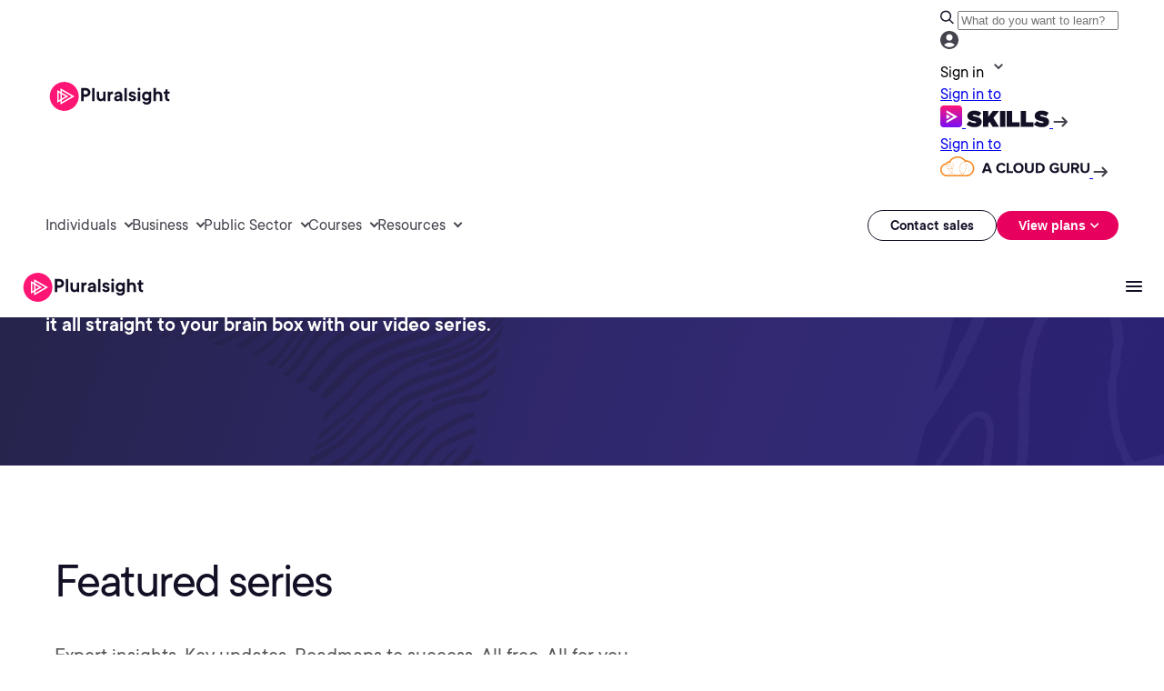

--- FILE ---
content_type: text/css;charset=utf-8
request_url: https://www.pluralsight.com/etc.clientlibs/ps/clientlibs/clientlib-print.lc-3284bee05f630f431af186260e653ca8-lc.min.css
body_size: -464
content:
.full-logo{z-index:9999;display:block}
@page{margin-top:0;margin-bottom:0}
.statistics-text .statistics-text-component .text-simple.statistics-text-number p{-webkit-print-color-adjust:exact;color-adjust:exact}

--- FILE ---
content_type: text/css;charset=utf-8
request_url: https://www.pluralsight.com/etc.clientlibs/ps/components/organisms/content-grid/clientlibs/site.lc-1672d92e174f8eea2805b7a87303cb0e-lc.min.css
body_size: 3163
content:
.content-grid{margin-left:auto;margin-right:auto}
.content-grid .content-grid:has(.image-author-card){padding:40px 100px 60px 100px}
@media screen and (min-width:1024px) and (max-width:1439px){.content-grid .content-grid:has(.image-author-card){padding:40px 60px 60px 60px}
}
@media screen and (max-width:1023px){.content-grid .content-grid:has(.image-author-card){padding:40px 24px 60px 24px}
}
.content-grid .content-grid-wrapper{padding:60px 100px}
@media screen and (min-width:1024px) and (max-width:1439px){.content-grid .content-grid-wrapper{padding:60px}
}
@media screen and (max-width:1023px){.content-grid .content-grid-wrapper{padding:60px 24px}
}
.content-grid .content-grid-wrapper:has(.resource-card-image-wrapper){background-color:#f4f7fa}
@media screen and (max-width:1023px){.content-grid .content-grid-wrapper:not(:has(.image-author-card)){display:flex;flex-direction:column;justify-content:center;align-items:center}
}
.content-grid .top-container:has(.cmp-title__text){display:flex;justify-content:space-between;column-gap:10px;flex-direction:column}
@media screen and (min-width:1440px){.content-grid .top-container:has(.cmp-title__text){margin-bottom:40px}
}
@media only screen and (max-width:1023px){.content-grid .top-container:has(.cmp-title__text){flex-direction:column;margin:0 auto 40px auto}
}
@media only screen and (min-width:1024px) and (max-width:1550px){.content-grid .top-container:has(.cmp-title__text){flex-direction:row;margin:0 auto 40px auto}
}
@media only screen and (min-width:1550px){.content-grid .top-container:has(.cmp-title__text){flex-direction:row;margin:0 auto 40px auto;max-width:1240px}
}
.content-grid .top-container:has(.cmp-title__text) .text-container{display:flex;flex-direction:column;align-items:flex-start;flex:1 0 0}
.content-grid .top-container:has(.cmp-title__text) .text-container .content-grid-subtitle{margin-bottom:12px}
.content-grid .top-container:has(.cmp-title__text) .text-container .content-grid-subtitle .text-simple-wrapper{display:flex;padding:0 8px;align-items:center;border-radius:4px;background:#cfff6e}
.content-grid .top-container:has(.cmp-title__text) .text-container .content-grid-subtitle .text-simple-wrapper p{color:#130f25;font-family:"PS TT Commons Regular",Helvetica,Roboto,Arial,sans-serif;font-size:var(--size-text-sm,14px);font-style:normal;font-weight:600;line-height:var(--line-height-text-md,24px);letter-spacing:var(--letter-spacing-text,0);margin:0}
.content-grid .top-container:has(.cmp-title__text) .text-container .content-grid-title{margin-bottom:8px}
.content-grid .top-container:has(.cmp-title__text) .text-container .content-grid-title .cmp-title__text{margin:0}
.-content-grid-dark-background .content-grid .top-container:has(.cmp-title__text) .text-container .content-grid-title .cmp-title__text{color:#fff !important}
.-content-grid-medium-background .content-grid .top-container:has(.cmp-title__text) .text-container .content-grid-title .cmp-title__text{color:#fff !important}
.content-grid .top-container:has(.cmp-title__text) .text-container .content-grid-text p{color:#bfbfbf !important;font-family:"PS TT Commons Regular",Helvetica,Roboto,Arial,sans-serif;font-size:var(--size-text-lg,20px);font-style:normal;font-weight:400;line-height:var(--line-height-text-lg,30px);letter-spacing:var(--letter-spacing-text,0);margin:0}
@media screen and (max-width:1023px){.content-grid .top-container:has(.cmp-title__text) .text-container .content-grid-text p{margin-bottom:16px}
}
.-content-grid-dark-background .content-grid .top-container:has(.cmp-title__text) .text-container .content-grid-text p{color:#b6b9d8}
.-content-grid-medium-background .content-grid .top-container:has(.cmp-title__text) .text-container .content-grid-text p{color:#b6b9d8}
.content-grid .top-container:has(.cmp-title__text) .content-grid-link{align-self:flex-start}
@media screen and (min-width:1024px){.content-grid .top-container:has(.cmp-title__text) .content-grid-link{align-self:flex-end}
}
.content-grid .top-container:has(.cmp-title__text) .content-grid-link .view-all-link .link-text{color:#bfbfbf;font-family:"PS TT Commons Regular",Helvetica,Roboto,Arial,sans-serif;letter-spacing:var(--letter-spacing-text,0);margin-right:4px}
.content-grid .top-container:has(.cmp-title__text) .content-grid-link .view-all-link .link-arrow svg path{fill:#bfbfbf}
.content-grid .top-container:has(.cmp-title__text) .content-grid-link .view-all-link:hover .link-text{color:#fff}
.content-grid .top-container:has(.cmp-title__text) .content-grid-link .view-all-link:hover .link-arrow svg path{fill:#fff}
.content-grid .top-container:has(.cmp-title__text) .content-grid-link .ps-button__text{color:#ff5297}
.content-grid .top-container:has(.cmp-title__text) .content-grid-link.-light-background .view-all-link .link-text{color:#45424d}
.content-grid .top-container:has(.cmp-title__text) .content-grid-link.-light-background .view-all-link .link-arrow svg path{fill:#45424d}
.content-grid .top-container:has(.cmp-title__text) .content-grid-link.-light-background .view-all-link:hover .link-text{color:#130f25}
.content-grid .top-container:has(.cmp-title__text) .content-grid-link.-light-background .view-all-link:hover .link-arrow svg path{fill:#130f25}
.content-grid .top-container:has(.cmp-title__text) .content-grid-link.top-right-cta-button .ps-button__text{color:#fff}
.content-grid .card-container-grid .content-grid-card{display:grid;column-gap:20px;row-gap:20px;grid-template-columns:repeat(4,minmax(210px,400px));justify-content:center;margin:0}
@media only screen and (min-width:320px) and (max-width:768px){.content-grid .card-container-grid .content-grid-card{grid-template-columns:repeat(auto-fit,minmax(210px,auto))}
}
@media only screen and (min-width:320px) and (max-width:768px){.content-grid .card-container-grid .content-grid-card{flex-direction:row;margin:0 auto 20px auto}
}
@media only screen and (min-width:768px) and (max-width:1024px){.content-grid .card-container-grid .content-grid-card{flex-direction:row;margin:0 auto 20px auto}
}
@media only screen and (min-width:1024px) and (max-width:1550px){.content-grid .card-container-grid .content-grid-card{flex-direction:row;margin:0 auto 20px auto}
}
@media only screen and (min-width:1550px){.content-grid .card-container-grid .content-grid-card{flex-direction:row;margin:0 auto 20px auto;max-width:1240px}
}
.content-grid .card-container-grid-1{display:grid;column-gap:24px;row-gap:20px;grid-template-columns:repeat(4,minmax(210px,400px));justify-content:center;max-width:1240px;margin:0 auto}
@media screen and (min-width:1024px) and (max-width:1439px){.content-grid .card-container-grid-1{grid-template-columns:repeat(2,minmax(210px,440px)) !important;gap:24px}
}
@media screen and (min-width:640px) and (max-width:1023px){.content-grid .card-container-grid-1{gap:24px;grid-template-columns:repeat(1,minmax(210px,auto)) !important;max-width:592px}
}
@media screen and (max-width:639px){.content-grid .card-container-grid-1{width:unset;display:flex;flex-wrap:wrap;align-items:center;justify-content:center;gap:24px}
.content-grid .card-container-grid-1 .grid-card-container{margin-bottom:unset}
.content-grid .card-container-grid-1 .grid-card-container .cta.grid-card-cta{position:unset}
}
@media screen and (max-width:921px){.content-grid .card-container-grid-1{justify-content:unset}
}
.content-grid.-light-neutral{background-color:#f7f5f4}
.content-grid.-light-neutral .content-grid-wrapper:has(.resource-card-image-wrapper){background-color:#f7f5f4}
@media only screen and (min-width:1024px) and (max-width:1550px){.content-grid.-light-neutral .content-grid-wrapper:has(.card-container-grid) .top-container{max-width:unset}
}
.content-grid.-light-neutral .content-grid-wrapper .card-container-grid-1 .content-grid-card .ps-button,.content-grid.-light-neutral .content-grid-wrapper .card-container-grid .content-grid-card .ps-button{margin:0;padding:16px 24px}
@media screen and (min-width:1440px){.content-grid.-light-neutral .top-container:has(.cmp-title__text){gap:100px}
}
@media only screen and (min-width:1024px) and (max-width:1550px){.content-grid.-light-neutral .top-container:has(.cmp-title__text){flex-direction:row;display:flex;max-width:1240px;justify-content:center;align-items:flex-end}
}
.content-grid.-light-neutral .top-container:has(.cmp-title__text) .text-container .content-grid-text .text-simple-wrapper p{font-size:20px;line-height:30px;font-weight:400;color:#555 !important}
.content-grid.-light-neutral .top-container:has(.cmp-title__text) .text-container .content-grid-title .cmp-title__text{font-family:"PS TT Commons Regular",Helvetica,Roboto,Arial,sans-serif;font-size:40px;line-height:48px;font-weight:400;letter-spacing:-1px}
@media screen and (max-width:639px){.content-grid.-light-neutral .top-container:has(.cmp-title__text) .text-container .content-grid-title .cmp-title__text{font-family:"PS TT Commons Regular",Helvetica,Roboto,Arial,sans-serif;font-size:32px;line-height:40px;font-weight:400;letter-spacing:0}
}
.content-grid.-light-neutral .top-container:has(.cmp-title__text) .content-grid-link .view-all-link .link-text{font-size:16px;line-height:24px;font-weight:400;font-weight:600;color:#45424d}
.content-grid.-light-neutral .top-container:has(.cmp-title__text) .content-grid-link .view-all-link .link-arrow svg path{fill:#45424d}
.content-grid.-light-neutral .top-container:has(.cmp-title__text) .content-grid-link .view-all-link:hover .link-text{color:#130f25}
.content-grid.-light-neutral .top-container:has(.cmp-title__text) .content-grid-link .view-all-link:hover .link-arrow svg path{fill:#130f25}
.content-grid.lightCard .grid-card-container{background-color:#fff}
.content-grid.lightCard .grid-card-description{color:#3e5674}
.content-grid.darkCard .grid-card-container{background-color:#242145}
.content-grid.darkCard .grid-card-title,.content-grid.darkCard .grid-card-description{color:#fff}
.content-grid.transparentCard .grid-card-container{background-color:transparent;box-shadow:none}
.content-grid.-content-grid-dark-background.transparentCard .grid-card-container,.content-grid.-content-grid-medium-background.transparentCard .grid-card-container{color:white}
.content-grid .content-grid-card-cta{margin-top:100px;text-align:center}
@media screen and (max-width:430px){.content-grid .content-grid-card-cta{margin-top:50px}
.content-grid .content-grid-card-cta.cmp-ps-button{padding-right:unset}
}
.content-grid .content-grid-card-cta .cmp-button__text.ps-button__text{font-family:PS Commons Bold}
.content-grid .content-grid-card-cta .view-all-link{justify-content:center;margin-top:50px}
.content-grid.-content-grid-pink-lit{background:linear-gradient(104deg,#7e1c59 0,#242145 100%)}
.content-grid.-content-grid-pink-lit .top-right.white-halftone{background:url("../../../../../../content/dam/pluralsight2/product/skills/why-skills-2022/content-grid/white-halftone.png") no-repeat top right / 50% 50%,linear-gradient(104deg,#7e1c59 0,#242145 100%);background-blend-mode:overlay}
.content-grid.-content-grid-pink-lit .top-right.halftone-white-02{background:url("../../../../../../content/dam/pluralsight2/product/skills/why-skills-2022/content-grid/halftone-white-02.png") no-repeat top right / 50% 50%,linear-gradient(104deg,#7e1c59 0,#242145 100%);background-blend-mode:overlay}
.content-grid.-content-grid-pink-lit .top-right.strokes-halftone-07{background:url("../../../../../../content/dam/pluralsight2/product/skills/why-skills-2022/content-grid/strokes-halftone-07.png") no-repeat top right / 50% 50%,linear-gradient(104deg,#7e1c59 0,#242145 100%);background-blend-mode:overlay}
.content-grid.-content-grid-pink-lit .top-right.strokes-halftone-swoop-01{background:url("../../../../../../content/dam/pluralsight2/product/skills/why-skills-2022/content-grid/line-squigle-3.png") no-repeat top right / 50% 50%,linear-gradient(104deg,#7e1c59 0,#242145 100%);background-blend-mode:overlay}
.content-grid.-content-grid-pink-lit .top-right.strokes-halftone-06{background:url("../../../../../../content/dam/pluralsight2/product/skills/why-skills-2022/content-grid/strokes-halftone-06.png") no-repeat top right / 50% 50%,linear-gradient(104deg,#7e1c59 0,#242145 100%);background-blend-mode:overlay}
.content-grid.-content-grid-pink-lit .top-left.white-halftone{background:url("../../../../../../content/dam/pluralsight2/product/skills/why-skills-2022/content-grid/white-halftone.png") no-repeat top left / 50% 50%,linear-gradient(104deg,#7e1c59 0,#242145 100%);background-blend-mode:overlay}
.content-grid.-content-grid-pink-lit .top-left.halftone-white-02{background:url("../../../../../../content/dam/pluralsight2/product/skills/why-skills-2022/content-grid/halftone-white-02.png") no-repeat top left / 50% 50%,linear-gradient(104deg,#7e1c59 0,#242145 100%);background-blend-mode:overlay}
.content-grid.-content-grid-pink-lit .top-left.strokes-halftone-07{background:url("../../../../../../content/dam/pluralsight2/product/skills/why-skills-2022/content-grid/strokes-halftone-07.png") no-repeat top left / 50% 50%,linear-gradient(104deg,#7e1c59 0,#242145 100%);background-blend-mode:overlay}
.content-grid.-content-grid-pink-lit .top-left.strokes-halftone-swoop-01{background:url("../../../../../../content/dam/pluralsight2/product/skills/why-skills-2022/content-grid/line-squigle-3.png") no-repeat top left / 50% 50%,linear-gradient(104deg,#7e1c59 0,#242145 100%);background-blend-mode:overlay}
.content-grid.-content-grid-pink-lit .top-left.strokes-halftone-06{background:url("../../../../../../content/dam/pluralsight2/product/skills/why-skills-2022/content-grid/strokes-halftone-06.png") no-repeat top left / 50% 50%,linear-gradient(104deg,#7e1c59 0,#242145 100%);background-blend-mode:overlay}
.content-grid.-content-grid-pink-lit .bottom-right.white-halftone{background:url("../../../../../../content/dam/pluralsight2/product/skills/why-skills-2022/content-grid/white-halftone.png") no-repeat bottom right / 50% 50%,linear-gradient(104deg,#7e1c59 0,#242145 100%);background-blend-mode:overlay}
.content-grid.-content-grid-pink-lit .bottom-right.halftone-white-02{background:url("../../../../../../content/dam/pluralsight2/product/skills/why-skills-2022/content-grid/halftone-white-02.png") no-repeat bottom right / 50% 50%,linear-gradient(104deg,#7e1c59 0,#242145 100%);background-blend-mode:overlay}
.content-grid.-content-grid-pink-lit .bottom-right.strokes-halftone-07{background:url("../../../../../../content/dam/pluralsight2/product/skills/why-skills-2022/content-grid/strokes-halftone-07.png") no-repeat bottom right / 50% 50%,linear-gradient(104deg,#7e1c59 0,#242145 100%);background-blend-mode:overlay}
.content-grid.-content-grid-pink-lit .bottom-right.strokes-halftone-swoop-01{background:url("../../../../../../content/dam/pluralsight2/product/skills/why-skills-2022/content-grid/line-squigle-3.png") no-repeat bottom right / 50% 50%,linear-gradient(104deg,#7e1c59 0,#242145 100%);background-blend-mode:overlay}
.content-grid.-content-grid-pink-lit .bottom-right.strokes-halftone-06{background:url("../../../../../../content/dam/pluralsight2/product/skills/why-skills-2022/content-grid/strokes-halftone-06.png") no-repeat bottom right / 50% 50%,linear-gradient(104deg,#7e1c59 0,#242145 100%);background-blend-mode:overlay}
.content-grid.-content-grid-pink-lit .bottom-left.white-halftone{background:url("../../../../../../content/dam/pluralsight2/product/skills/why-skills-2022/content-grid/white-halftone.png") no-repeat bottom left / 50% 50%,linear-gradient(104deg,#7e1c59 0,#242145 100%);background-blend-mode:overlay}
.content-grid.-content-grid-pink-lit .bottom-left.halftone-white-02{background:url("../../../../../../content/dam/pluralsight2/product/skills/why-skills-2022/content-grid/halftone-white-02.png") no-repeat bottom left / 50% 50%,linear-gradient(104deg,#7e1c59 0,#242145 100%);background-blend-mode:overlay}
.content-grid.-content-grid-pink-lit .bottom-left.strokes-halftone-07{background:url("../../../../../../content/dam/pluralsight2/product/skills/why-skills-2022/content-grid/strokes-halftone-07.png") no-repeat bottom left / 50% 50%,linear-gradient(104deg,#7e1c59 0,#242145 100%);background-blend-mode:overlay}
.content-grid.-content-grid-pink-lit .bottom-left.strokes-halftone-swoop-01{background:url("../../../../../../content/dam/pluralsight2/product/skills/why-skills-2022/content-grid/line-squigle-3.png") no-repeat bottom left / 50% 50%,linear-gradient(104deg,#7e1c59 0,#242145 100%);background-blend-mode:overlay}
.content-grid.-content-grid-pink-lit .bottom-left.strokes-halftone-06{background:url("../../../../../../content/dam/pluralsight2/product/skills/why-skills-2022/content-grid/strokes-halftone-06.png") no-repeat bottom left / 50% 50%,linear-gradient(104deg,#7e1c59 0,#242145 100%);background-blend-mode:overlay}
.content-grid.-content-grid-side-lit{background:radial-gradient(61.34% 141.55% at 104.99% -61.5%,rgba(255,22,117,0.65) 0,rgba(255,22,117,0) 100%),radial-gradient(60.65% 139.97% at 3.91% 151.62%,rgba(119,14,215,0.48) 0,rgba(119,14,215,0) 100%),radial-gradient(118.99% 51.56% at -19.61% 0,rgba(119,14,215,0.3) 0,rgba(119,14,215,0) 100%),#1b1834}
.content-grid.-content-grid-side-lit .top-right.white-halftone{background:url("../../../../../../content/dam/pluralsight2/product/skills/why-skills-2022/content-grid/white-halftone.png") no-repeat top right / 50% 50%,radial-gradient(61.34% 141.55% at 104.99% -61.5%,rgba(255,22,117,0.65) 0,rgba(255,22,117,0) 100%),radial-gradient(60.65% 139.97% at 3.91% 151.62%,rgba(119,14,215,0.48) 0,rgba(119,14,215,0) 100%),radial-gradient(118.99% 51.56% at -19.61% 0,rgba(119,14,215,0.3) 0,rgba(119,14,215,0) 100%),#1b1834;background-blend-mode:overlay}
.content-grid.-content-grid-side-lit .top-right.halftone-white-02{background:url("../../../../../../content/dam/pluralsight2/product/skills/why-skills-2022/content-grid/halftone-white-02.png") no-repeat top right / 50% 50%,radial-gradient(61.34% 141.55% at 104.99% -61.5%,rgba(255,22,117,0.65) 0,rgba(255,22,117,0) 100%),radial-gradient(60.65% 139.97% at 3.91% 151.62%,rgba(119,14,215,0.48) 0,rgba(119,14,215,0) 100%),radial-gradient(118.99% 51.56% at -19.61% 0,rgba(119,14,215,0.3) 0,rgba(119,14,215,0) 100%),#1b1834;background-blend-mode:overlay}
.content-grid.-content-grid-side-lit .top-right.strokes-halftone-07{background:url("../../../../../../content/dam/pluralsight2/product/skills/why-skills-2022/content-grid/strokes-halftone-07.png") no-repeat top right / 50% 50%,radial-gradient(61.34% 141.55% at 104.99% -61.5%,rgba(255,22,117,0.65) 0,rgba(255,22,117,0) 100%),radial-gradient(60.65% 139.97% at 3.91% 151.62%,rgba(119,14,215,0.48) 0,rgba(119,14,215,0) 100%),radial-gradient(118.99% 51.56% at -19.61% 0,rgba(119,14,215,0.3) 0,rgba(119,14,215,0) 100%),#1b1834;background-blend-mode:overlay}
.content-grid.-content-grid-side-lit .top-right.strokes-halftone-swoop-01{background:url("../../../../../../content/dam/pluralsight2/product/skills/why-skills-2022/content-grid/line-squigle-3.png") no-repeat top right / 50% 50%,radial-gradient(61.34% 141.55% at 104.99% -61.5%,rgba(255,22,117,0.65) 0,rgba(255,22,117,0) 100%),radial-gradient(60.65% 139.97% at 3.91% 151.62%,rgba(119,14,215,0.48) 0,rgba(119,14,215,0) 100%),radial-gradient(118.99% 51.56% at -19.61% 0,rgba(119,14,215,0.3) 0,rgba(119,14,215,0) 100%),#1b1834;background-blend-mode:overlay}
.content-grid.-content-grid-side-lit .top-right.strokes-halftone-06{background:url("../../../../../../content/dam/pluralsight2/product/skills/why-skills-2022/content-grid/strokes-halftone-06.png") no-repeat top right / 50% 50%,radial-gradient(61.34% 141.55% at 104.99% -61.5%,rgba(255,22,117,0.65) 0,rgba(255,22,117,0) 100%),radial-gradient(60.65% 139.97% at 3.91% 151.62%,rgba(119,14,215,0.48) 0,rgba(119,14,215,0) 100%),radial-gradient(118.99% 51.56% at -19.61% 0,rgba(119,14,215,0.3) 0,rgba(119,14,215,0) 100%),#1b1834;background-blend-mode:overlay}
.content-grid.-content-grid-side-lit .top-left.white-halftone{background:url("../../../../../../content/dam/pluralsight2/product/skills/why-skills-2022/content-grid/white-halftone.png") no-repeat top left / 50% 50%,radial-gradient(61.34% 141.55% at 104.99% -61.5%,rgba(255,22,117,0.65) 0,rgba(255,22,117,0) 100%),radial-gradient(60.65% 139.97% at 3.91% 151.62%,rgba(119,14,215,0.48) 0,rgba(119,14,215,0) 100%),radial-gradient(118.99% 51.56% at -19.61% 0,rgba(119,14,215,0.3) 0,rgba(119,14,215,0) 100%),#1b1834;background-blend-mode:overlay}
.content-grid.-content-grid-side-lit .top-left.halftone-white-02{background:url("../../../../../../content/dam/pluralsight2/product/skills/why-skills-2022/content-grid/halftone-white-02.png") no-repeat top left / 50% 50%,radial-gradient(61.34% 141.55% at 104.99% -61.5%,rgba(255,22,117,0.65) 0,rgba(255,22,117,0) 100%),radial-gradient(60.65% 139.97% at 3.91% 151.62%,rgba(119,14,215,0.48) 0,rgba(119,14,215,0) 100%),radial-gradient(118.99% 51.56% at -19.61% 0,rgba(119,14,215,0.3) 0,rgba(119,14,215,0) 100%),#1b1834;background-blend-mode:overlay}
.content-grid.-content-grid-side-lit .top-left.strokes-halftone-07{background:url("../../../../../../content/dam/pluralsight2/product/skills/why-skills-2022/content-grid/strokes-halftone-07.png") no-repeat top left / 50% 50%,radial-gradient(61.34% 141.55% at 104.99% -61.5%,rgba(255,22,117,0.65) 0,rgba(255,22,117,0) 100%),radial-gradient(60.65% 139.97% at 3.91% 151.62%,rgba(119,14,215,0.48) 0,rgba(119,14,215,0) 100%),radial-gradient(118.99% 51.56% at -19.61% 0,rgba(119,14,215,0.3) 0,rgba(119,14,215,0) 100%),#1b1834;background-blend-mode:overlay}
.content-grid.-content-grid-side-lit .top-left.strokes-halftone-swoop-01{background:url("../../../../../../content/dam/pluralsight2/product/skills/why-skills-2022/content-grid/line-squigle-3.png") no-repeat top left / 50% 50%,radial-gradient(61.34% 141.55% at 104.99% -61.5%,rgba(255,22,117,0.65) 0,rgba(255,22,117,0) 100%),radial-gradient(60.65% 139.97% at 3.91% 151.62%,rgba(119,14,215,0.48) 0,rgba(119,14,215,0) 100%),radial-gradient(118.99% 51.56% at -19.61% 0,rgba(119,14,215,0.3) 0,rgba(119,14,215,0) 100%),#1b1834;background-blend-mode:overlay}
.content-grid.-content-grid-side-lit .top-left.strokes-halftone-06{background:url("../../../../../../content/dam/pluralsight2/product/skills/why-skills-2022/content-grid/strokes-halftone-06.png") no-repeat top left / 50% 50%,radial-gradient(61.34% 141.55% at 104.99% -61.5%,rgba(255,22,117,0.65) 0,rgba(255,22,117,0) 100%),radial-gradient(60.65% 139.97% at 3.91% 151.62%,rgba(119,14,215,0.48) 0,rgba(119,14,215,0) 100%),radial-gradient(118.99% 51.56% at -19.61% 0,rgba(119,14,215,0.3) 0,rgba(119,14,215,0) 100%),#1b1834;background-blend-mode:overlay}
.content-grid.-content-grid-side-lit .bottom-right.white-halftone{background:url("../../../../../../content/dam/pluralsight2/product/skills/why-skills-2022/content-grid/white-halftone.png") no-repeat bottom right / 50% 50%,radial-gradient(61.34% 141.55% at 104.99% -61.5%,rgba(255,22,117,0.65) 0,rgba(255,22,117,0) 100%),radial-gradient(60.65% 139.97% at 3.91% 151.62%,rgba(119,14,215,0.48) 0,rgba(119,14,215,0) 100%),radial-gradient(118.99% 51.56% at -19.61% 0,rgba(119,14,215,0.3) 0,rgba(119,14,215,0) 100%),#1b1834;background-blend-mode:overlay}
.content-grid.-content-grid-side-lit .bottom-right.halftone-white-02{background:url("../../../../../../content/dam/pluralsight2/product/skills/why-skills-2022/content-grid/halftone-white-02.png") no-repeat bottom right / 50% 50%,radial-gradient(61.34% 141.55% at 104.99% -61.5%,rgba(255,22,117,0.65) 0,rgba(255,22,117,0) 100%),radial-gradient(60.65% 139.97% at 3.91% 151.62%,rgba(119,14,215,0.48) 0,rgba(119,14,215,0) 100%),radial-gradient(118.99% 51.56% at -19.61% 0,rgba(119,14,215,0.3) 0,rgba(119,14,215,0) 100%),#1b1834;background-blend-mode:overlay}
.content-grid.-content-grid-side-lit .bottom-right.strokes-halftone-07{background:url("../../../../../../content/dam/pluralsight2/product/skills/why-skills-2022/content-grid/strokes-halftone-07.png") no-repeat bottom right / 50% 50%,radial-gradient(61.34% 141.55% at 104.99% -61.5%,rgba(255,22,117,0.65) 0,rgba(255,22,117,0) 100%),radial-gradient(60.65% 139.97% at 3.91% 151.62%,rgba(119,14,215,0.48) 0,rgba(119,14,215,0) 100%),radial-gradient(118.99% 51.56% at -19.61% 0,rgba(119,14,215,0.3) 0,rgba(119,14,215,0) 100%),#1b1834;background-blend-mode:overlay}
.content-grid.-content-grid-side-lit .bottom-right.strokes-halftone-swoop-01{background:url("../../../../../../content/dam/pluralsight2/product/skills/why-skills-2022/content-grid/line-squigle-3.png") no-repeat bottom right / 50% 50%,radial-gradient(61.34% 141.55% at 104.99% -61.5%,rgba(255,22,117,0.65) 0,rgba(255,22,117,0) 100%),radial-gradient(60.65% 139.97% at 3.91% 151.62%,rgba(119,14,215,0.48) 0,rgba(119,14,215,0) 100%),radial-gradient(118.99% 51.56% at -19.61% 0,rgba(119,14,215,0.3) 0,rgba(119,14,215,0) 100%),#1b1834;background-blend-mode:overlay}
.content-grid.-content-grid-side-lit .bottom-right.strokes-halftone-06{background:url("../../../../../../content/dam/pluralsight2/product/skills/why-skills-2022/content-grid/strokes-halftone-06.png") no-repeat bottom right / 50% 50%,radial-gradient(61.34% 141.55% at 104.99% -61.5%,rgba(255,22,117,0.65) 0,rgba(255,22,117,0) 100%),radial-gradient(60.65% 139.97% at 3.91% 151.62%,rgba(119,14,215,0.48) 0,rgba(119,14,215,0) 100%),radial-gradient(118.99% 51.56% at -19.61% 0,rgba(119,14,215,0.3) 0,rgba(119,14,215,0) 100%),#1b1834;background-blend-mode:overlay}
.content-grid.-content-grid-side-lit .bottom-left.white-halftone{background:url("../../../../../../content/dam/pluralsight2/product/skills/why-skills-2022/content-grid/white-halftone.png") no-repeat bottom left / 50% 50%,radial-gradient(61.34% 141.55% at 104.99% -61.5%,rgba(255,22,117,0.65) 0,rgba(255,22,117,0) 100%),radial-gradient(60.65% 139.97% at 3.91% 151.62%,rgba(119,14,215,0.48) 0,rgba(119,14,215,0) 100%),radial-gradient(118.99% 51.56% at -19.61% 0,rgba(119,14,215,0.3) 0,rgba(119,14,215,0) 100%),#1b1834;background-blend-mode:overlay}
.content-grid.-content-grid-side-lit .bottom-left.halftone-white-02{background:url("../../../../../../content/dam/pluralsight2/product/skills/why-skills-2022/content-grid/halftone-white-02.png") no-repeat bottom left / 50% 50%,radial-gradient(61.34% 141.55% at 104.99% -61.5%,rgba(255,22,117,0.65) 0,rgba(255,22,117,0) 100%),radial-gradient(60.65% 139.97% at 3.91% 151.62%,rgba(119,14,215,0.48) 0,rgba(119,14,215,0) 100%),radial-gradient(118.99% 51.56% at -19.61% 0,rgba(119,14,215,0.3) 0,rgba(119,14,215,0) 100%),#1b1834;background-blend-mode:overlay}
.content-grid.-content-grid-side-lit .bottom-left.strokes-halftone-07{background:url("../../../../../../content/dam/pluralsight2/product/skills/why-skills-2022/content-grid/strokes-halftone-07.png") no-repeat bottom left / 50% 50%,radial-gradient(61.34% 141.55% at 104.99% -61.5%,rgba(255,22,117,0.65) 0,rgba(255,22,117,0) 100%),radial-gradient(60.65% 139.97% at 3.91% 151.62%,rgba(119,14,215,0.48) 0,rgba(119,14,215,0) 100%),radial-gradient(118.99% 51.56% at -19.61% 0,rgba(119,14,215,0.3) 0,rgba(119,14,215,0) 100%),#1b1834;background-blend-mode:overlay}
.content-grid.-content-grid-side-lit .bottom-left.strokes-halftone-swoop-01{background:url("../../../../../../content/dam/pluralsight2/product/skills/why-skills-2022/content-grid/line-squigle-3.png") no-repeat bottom left / 50% 50%,radial-gradient(61.34% 141.55% at 104.99% -61.5%,rgba(255,22,117,0.65) 0,rgba(255,22,117,0) 100%),radial-gradient(60.65% 139.97% at 3.91% 151.62%,rgba(119,14,215,0.48) 0,rgba(119,14,215,0) 100%),radial-gradient(118.99% 51.56% at -19.61% 0,rgba(119,14,215,0.3) 0,rgba(119,14,215,0) 100%),#1b1834;background-blend-mode:overlay}
.content-grid.-content-grid-side-lit .bottom-left.strokes-halftone-06{background:url("../../../../../../content/dam/pluralsight2/product/skills/why-skills-2022/content-grid/strokes-halftone-06.png") no-repeat bottom left / 50% 50%,radial-gradient(61.34% 141.55% at 104.99% -61.5%,rgba(255,22,117,0.65) 0,rgba(255,22,117,0) 100%),radial-gradient(60.65% 139.97% at 3.91% 151.62%,rgba(119,14,215,0.48) 0,rgba(119,14,215,0) 100%),radial-gradient(118.99% 51.56% at -19.61% 0,rgba(119,14,215,0.3) 0,rgba(119,14,215,0) 100%),#1b1834;background-blend-mode:overlay}
.content-grid.-content-grid-pink-purple-dark{background:radial-gradient(627.63% 147.83% at 10.83% 141.76%,rgba(255,22,117,0.4) 10.79%,rgba(119,14,247,0.4) 43.18%,rgba(119,14,247,0) 100%),var(--neutral-surface-medium,#242145)}
.content-grid.-content-grid-pink-purple-dark .top-right.white-halftone{background:url("../../../../../../content/dam/pluralsight2/product/skills/why-skills-2022/content-grid/white-halftone.png") no-repeat top right / 50% 50%,radial-gradient(627.63% 147.83% at 10.83% 141.76%,rgba(255,22,117,0.4) 10.79%,rgba(119,14,247,0.4) 43.18%,rgba(119,14,247,0) 100%),var(--neutral-surface-medium,#242145);background-blend-mode:overlay}
.content-grid.-content-grid-pink-purple-dark .top-right.halftone-white-02{background:url("../../../../../../content/dam/pluralsight2/product/skills/why-skills-2022/content-grid/halftone-white-02.png") no-repeat top right / 50% 50%,radial-gradient(627.63% 147.83% at 10.83% 141.76%,rgba(255,22,117,0.4) 10.79%,rgba(119,14,247,0.4) 43.18%,rgba(119,14,247,0) 100%),var(--neutral-surface-medium,#242145);background-blend-mode:overlay}
.content-grid.-content-grid-pink-purple-dark .top-right.strokes-halftone-07{background:url("../../../../../../content/dam/pluralsight2/product/skills/why-skills-2022/content-grid/strokes-halftone-07.png") no-repeat top right / 50% 50%,radial-gradient(627.63% 147.83% at 10.83% 141.76%,rgba(255,22,117,0.4) 10.79%,rgba(119,14,247,0.4) 43.18%,rgba(119,14,247,0) 100%),var(--neutral-surface-medium,#242145);background-blend-mode:overlay}
.content-grid.-content-grid-pink-purple-dark .top-right.strokes-halftone-swoop-01{background:url("../../../../../../content/dam/pluralsight2/product/skills/why-skills-2022/content-grid/line-squigle-3.png") no-repeat top right / 50% 50%,radial-gradient(627.63% 147.83% at 10.83% 141.76%,rgba(255,22,117,0.4) 10.79%,rgba(119,14,247,0.4) 43.18%,rgba(119,14,247,0) 100%),var(--neutral-surface-medium,#242145);background-blend-mode:overlay}
.content-grid.-content-grid-pink-purple-dark .top-right.strokes-halftone-06{background:url("../../../../../../content/dam/pluralsight2/product/skills/why-skills-2022/content-grid/strokes-halftone-06.png") no-repeat top right / 50% 50%,radial-gradient(627.63% 147.83% at 10.83% 141.76%,rgba(255,22,117,0.4) 10.79%,rgba(119,14,247,0.4) 43.18%,rgba(119,14,247,0) 100%),var(--neutral-surface-medium,#242145);background-blend-mode:overlay}
.content-grid.-content-grid-pink-purple-dark .top-left.white-halftone{background:url("../../../../../../content/dam/pluralsight2/product/skills/why-skills-2022/content-grid/white-halftone.png") no-repeat top left / 50% 50%,radial-gradient(627.63% 147.83% at 10.83% 141.76%,rgba(255,22,117,0.4) 10.79%,rgba(119,14,247,0.4) 43.18%,rgba(119,14,247,0) 100%),var(--neutral-surface-medium,#242145);background-blend-mode:overlay}
.content-grid.-content-grid-pink-purple-dark .top-left.halftone-white-02{background:url("../../../../../../content/dam/pluralsight2/product/skills/why-skills-2022/content-grid/halftone-white-02.png") no-repeat top left / 50% 50%,radial-gradient(627.63% 147.83% at 10.83% 141.76%,rgba(255,22,117,0.4) 10.79%,rgba(119,14,247,0.4) 43.18%,rgba(119,14,247,0) 100%),var(--neutral-surface-medium,#242145);background-blend-mode:overlay}
.content-grid.-content-grid-pink-purple-dark .top-left.strokes-halftone-07{background:url("../../../../../../content/dam/pluralsight2/product/skills/why-skills-2022/content-grid/strokes-halftone-07.png") no-repeat top left / 50% 50%,radial-gradient(627.63% 147.83% at 10.83% 141.76%,rgba(255,22,117,0.4) 10.79%,rgba(119,14,247,0.4) 43.18%,rgba(119,14,247,0) 100%),var(--neutral-surface-medium,#242145);background-blend-mode:overlay}
.content-grid.-content-grid-pink-purple-dark .top-left.strokes-halftone-swoop-01{background:url("../../../../../../content/dam/pluralsight2/product/skills/why-skills-2022/content-grid/line-squigle-3.png") no-repeat top left / 50% 50%,radial-gradient(627.63% 147.83% at 10.83% 141.76%,rgba(255,22,117,0.4) 10.79%,rgba(119,14,247,0.4) 43.18%,rgba(119,14,247,0) 100%),var(--neutral-surface-medium,#242145);background-blend-mode:overlay}
.content-grid.-content-grid-pink-purple-dark .top-left.strokes-halftone-06{background:url("../../../../../../content/dam/pluralsight2/product/skills/why-skills-2022/content-grid/strokes-halftone-06.png") no-repeat top left / 50% 50%,radial-gradient(627.63% 147.83% at 10.83% 141.76%,rgba(255,22,117,0.4) 10.79%,rgba(119,14,247,0.4) 43.18%,rgba(119,14,247,0) 100%),var(--neutral-surface-medium,#242145);background-blend-mode:overlay}
.content-grid.-content-grid-pink-purple-dark .bottom-right.white-halftone{background:url("../../../../../../content/dam/pluralsight2/product/skills/why-skills-2022/content-grid/white-halftone.png") no-repeat bottom right / 50% 50%,radial-gradient(627.63% 147.83% at 10.83% 141.76%,rgba(255,22,117,0.4) 10.79%,rgba(119,14,247,0.4) 43.18%,rgba(119,14,247,0) 100%),var(--neutral-surface-medium,#242145);background-blend-mode:overlay}
.content-grid.-content-grid-pink-purple-dark .bottom-right.halftone-white-02{background:url("../../../../../../content/dam/pluralsight2/product/skills/why-skills-2022/content-grid/halftone-white-02.png") no-repeat bottom right / 50% 50%,radial-gradient(627.63% 147.83% at 10.83% 141.76%,rgba(255,22,117,0.4) 10.79%,rgba(119,14,247,0.4) 43.18%,rgba(119,14,247,0) 100%),var(--neutral-surface-medium,#242145);background-blend-mode:overlay}
.content-grid.-content-grid-pink-purple-dark .bottom-right.strokes-halftone-07{background:url("../../../../../../content/dam/pluralsight2/product/skills/why-skills-2022/content-grid/strokes-halftone-07.png") no-repeat bottom right / 50% 50%,radial-gradient(627.63% 147.83% at 10.83% 141.76%,rgba(255,22,117,0.4) 10.79%,rgba(119,14,247,0.4) 43.18%,rgba(119,14,247,0) 100%),var(--neutral-surface-medium,#242145);background-blend-mode:overlay}
.content-grid.-content-grid-pink-purple-dark .bottom-right.strokes-halftone-swoop-01{background:url("../../../../../../content/dam/pluralsight2/product/skills/why-skills-2022/content-grid/line-squigle-3.png") no-repeat bottom right / 50% 50%,radial-gradient(627.63% 147.83% at 10.83% 141.76%,rgba(255,22,117,0.4) 10.79%,rgba(119,14,247,0.4) 43.18%,rgba(119,14,247,0) 100%),var(--neutral-surface-medium,#242145);background-blend-mode:overlay}
.content-grid.-content-grid-pink-purple-dark .bottom-right.strokes-halftone-06{background:url("../../../../../../content/dam/pluralsight2/product/skills/why-skills-2022/content-grid/strokes-halftone-06.png") no-repeat bottom right / 50% 50%,radial-gradient(627.63% 147.83% at 10.83% 141.76%,rgba(255,22,117,0.4) 10.79%,rgba(119,14,247,0.4) 43.18%,rgba(119,14,247,0) 100%),var(--neutral-surface-medium,#242145);background-blend-mode:overlay}
.content-grid.-content-grid-pink-purple-dark .bottom-left.white-halftone{background:url("../../../../../../content/dam/pluralsight2/product/skills/why-skills-2022/content-grid/white-halftone.png") no-repeat bottom left / 50% 50%,radial-gradient(627.63% 147.83% at 10.83% 141.76%,rgba(255,22,117,0.4) 10.79%,rgba(119,14,247,0.4) 43.18%,rgba(119,14,247,0) 100%),var(--neutral-surface-medium,#242145);background-blend-mode:overlay}
.content-grid.-content-grid-pink-purple-dark .bottom-left.halftone-white-02{background:url("../../../../../../content/dam/pluralsight2/product/skills/why-skills-2022/content-grid/halftone-white-02.png") no-repeat bottom left / 50% 50%,radial-gradient(627.63% 147.83% at 10.83% 141.76%,rgba(255,22,117,0.4) 10.79%,rgba(119,14,247,0.4) 43.18%,rgba(119,14,247,0) 100%),var(--neutral-surface-medium,#242145);background-blend-mode:overlay}
.content-grid.-content-grid-pink-purple-dark .bottom-left.strokes-halftone-07{background:url("../../../../../../content/dam/pluralsight2/product/skills/why-skills-2022/content-grid/strokes-halftone-07.png") no-repeat bottom left / 50% 50%,radial-gradient(627.63% 147.83% at 10.83% 141.76%,rgba(255,22,117,0.4) 10.79%,rgba(119,14,247,0.4) 43.18%,rgba(119,14,247,0) 100%),var(--neutral-surface-medium,#242145);background-blend-mode:overlay}
.content-grid.-content-grid-pink-purple-dark .bottom-left.strokes-halftone-swoop-01{background:url("../../../../../../content/dam/pluralsight2/product/skills/why-skills-2022/content-grid/line-squigle-3.png") no-repeat bottom left / 50% 50%,radial-gradient(627.63% 147.83% at 10.83% 141.76%,rgba(255,22,117,0.4) 10.79%,rgba(119,14,247,0.4) 43.18%,rgba(119,14,247,0) 100%),var(--neutral-surface-medium,#242145);background-blend-mode:overlay}
.content-grid.-content-grid-pink-purple-dark .bottom-left.strokes-halftone-06{background:url("../../../../../../content/dam/pluralsight2/product/skills/why-skills-2022/content-grid/strokes-halftone-06.png") no-repeat bottom left / 50% 50%,radial-gradient(627.63% 147.83% at 10.83% 141.76%,rgba(255,22,117,0.4) 10.79%,rgba(119,14,247,0.4) 43.18%,rgba(119,14,247,0) 100%),var(--neutral-surface-medium,#242145);background-blend-mode:overlay}
.content-grid.-content-grid-blue-lit{background:radial-gradient(591.7% 112.67% at 97.64% 105.6%,rgba(74,51,209,0.4) 0,rgba(74,51,209,0) 100%),radial-gradient(484.12% 118.05% at 23.19% 114.56%,rgba(0,163,255,0.4) 0,rgba(0,163,255,0) 100%),var(--neutral-surface-medium,#242145)}
.content-grid.-content-grid-blue-lit .top-right.white-halftone{background:url("../../../../../../content/dam/pluralsight2/product/skills/why-skills-2022/content-grid/white-halftone.png") no-repeat top right / 50% 50%,radial-gradient(591.7% 112.67% at 97.64% 105.6%,rgba(74,51,209,0.4) 0,rgba(74,51,209,0) 100%),radial-gradient(484.12% 118.05% at 23.19% 114.56%,rgba(0,163,255,0.4) 0,rgba(0,163,255,0) 100%),var(--neutral-surface-medium,#242145);background-blend-mode:overlay}
.content-grid.-content-grid-blue-lit .top-right.halftone-white-02{background:url("../../../../../../content/dam/pluralsight2/product/skills/why-skills-2022/content-grid/halftone-white-02.png") no-repeat top right / 50% 50%,radial-gradient(591.7% 112.67% at 97.64% 105.6%,rgba(74,51,209,0.4) 0,rgba(74,51,209,0) 100%),radial-gradient(484.12% 118.05% at 23.19% 114.56%,rgba(0,163,255,0.4) 0,rgba(0,163,255,0) 100%),var(--neutral-surface-medium,#242145);background-blend-mode:overlay}
.content-grid.-content-grid-blue-lit .top-right.strokes-halftone-07{background:url("../../../../../../content/dam/pluralsight2/product/skills/why-skills-2022/content-grid/strokes-halftone-07.png") no-repeat top right / 50% 50%,radial-gradient(591.7% 112.67% at 97.64% 105.6%,rgba(74,51,209,0.4) 0,rgba(74,51,209,0) 100%),radial-gradient(484.12% 118.05% at 23.19% 114.56%,rgba(0,163,255,0.4) 0,rgba(0,163,255,0) 100%),var(--neutral-surface-medium,#242145);background-blend-mode:overlay}
.content-grid.-content-grid-blue-lit .top-right.strokes-halftone-swoop-01{background:url("../../../../../../content/dam/pluralsight2/product/skills/why-skills-2022/content-grid/line-squigle-3.png") no-repeat top right / 50% 50%,radial-gradient(591.7% 112.67% at 97.64% 105.6%,rgba(74,51,209,0.4) 0,rgba(74,51,209,0) 100%),radial-gradient(484.12% 118.05% at 23.19% 114.56%,rgba(0,163,255,0.4) 0,rgba(0,163,255,0) 100%),var(--neutral-surface-medium,#242145);background-blend-mode:overlay}
.content-grid.-content-grid-blue-lit .top-right.strokes-halftone-06{background:url("../../../../../../content/dam/pluralsight2/product/skills/why-skills-2022/content-grid/strokes-halftone-06.png") no-repeat top right / 50% 50%,radial-gradient(591.7% 112.67% at 97.64% 105.6%,rgba(74,51,209,0.4) 0,rgba(74,51,209,0) 100%),radial-gradient(484.12% 118.05% at 23.19% 114.56%,rgba(0,163,255,0.4) 0,rgba(0,163,255,0) 100%),var(--neutral-surface-medium,#242145);background-blend-mode:overlay}
.content-grid.-content-grid-blue-lit .top-left.white-halftone{background:url("../../../../../../content/dam/pluralsight2/product/skills/why-skills-2022/content-grid/white-halftone.png") no-repeat top left / 50% 50%,radial-gradient(591.7% 112.67% at 97.64% 105.6%,rgba(74,51,209,0.4) 0,rgba(74,51,209,0) 100%),radial-gradient(484.12% 118.05% at 23.19% 114.56%,rgba(0,163,255,0.4) 0,rgba(0,163,255,0) 100%),var(--neutral-surface-medium,#242145);background-blend-mode:overlay}
.content-grid.-content-grid-blue-lit .top-left.halftone-white-02{background:url("../../../../../../content/dam/pluralsight2/product/skills/why-skills-2022/content-grid/halftone-white-02.png") no-repeat top left / 50% 50%,radial-gradient(591.7% 112.67% at 97.64% 105.6%,rgba(74,51,209,0.4) 0,rgba(74,51,209,0) 100%),radial-gradient(484.12% 118.05% at 23.19% 114.56%,rgba(0,163,255,0.4) 0,rgba(0,163,255,0) 100%),var(--neutral-surface-medium,#242145);background-blend-mode:overlay}
.content-grid.-content-grid-blue-lit .top-left.strokes-halftone-07{background:url("../../../../../../content/dam/pluralsight2/product/skills/why-skills-2022/content-grid/strokes-halftone-07.png") no-repeat top left / 50% 50%,radial-gradient(591.7% 112.67% at 97.64% 105.6%,rgba(74,51,209,0.4) 0,rgba(74,51,209,0) 100%),radial-gradient(484.12% 118.05% at 23.19% 114.56%,rgba(0,163,255,0.4) 0,rgba(0,163,255,0) 100%),var(--neutral-surface-medium,#242145);background-blend-mode:overlay}
.content-grid.-content-grid-blue-lit .top-left.strokes-halftone-swoop-01{background:url("../../../../../../content/dam/pluralsight2/product/skills/why-skills-2022/content-grid/line-squigle-3.png") no-repeat top left / 50% 50%,radial-gradient(591.7% 112.67% at 97.64% 105.6%,rgba(74,51,209,0.4) 0,rgba(74,51,209,0) 100%),radial-gradient(484.12% 118.05% at 23.19% 114.56%,rgba(0,163,255,0.4) 0,rgba(0,163,255,0) 100%),var(--neutral-surface-medium,#242145);background-blend-mode:overlay}
.content-grid.-content-grid-blue-lit .top-left.strokes-halftone-06{background:url("../../../../../../content/dam/pluralsight2/product/skills/why-skills-2022/content-grid/strokes-halftone-06.png") no-repeat top left / 50% 50%,radial-gradient(591.7% 112.67% at 97.64% 105.6%,rgba(74,51,209,0.4) 0,rgba(74,51,209,0) 100%),radial-gradient(484.12% 118.05% at 23.19% 114.56%,rgba(0,163,255,0.4) 0,rgba(0,163,255,0) 100%),var(--neutral-surface-medium,#242145);background-blend-mode:overlay}
.content-grid.-content-grid-blue-lit .bottom-right.white-halftone{background:url("../../../../../../content/dam/pluralsight2/product/skills/why-skills-2022/content-grid/white-halftone.png") no-repeat bottom right / 50% 50%,radial-gradient(591.7% 112.67% at 97.64% 105.6%,rgba(74,51,209,0.4) 0,rgba(74,51,209,0) 100%),radial-gradient(484.12% 118.05% at 23.19% 114.56%,rgba(0,163,255,0.4) 0,rgba(0,163,255,0) 100%),var(--neutral-surface-medium,#242145);background-blend-mode:overlay}
.content-grid.-content-grid-blue-lit .bottom-right.halftone-white-02{background:url("../../../../../../content/dam/pluralsight2/product/skills/why-skills-2022/content-grid/halftone-white-02.png") no-repeat bottom right / 50% 50%,radial-gradient(591.7% 112.67% at 97.64% 105.6%,rgba(74,51,209,0.4) 0,rgba(74,51,209,0) 100%),radial-gradient(484.12% 118.05% at 23.19% 114.56%,rgba(0,163,255,0.4) 0,rgba(0,163,255,0) 100%),var(--neutral-surface-medium,#242145);background-blend-mode:overlay}
.content-grid.-content-grid-blue-lit .bottom-right.strokes-halftone-07{background:url("../../../../../../content/dam/pluralsight2/product/skills/why-skills-2022/content-grid/strokes-halftone-07.png") no-repeat bottom right / 50% 50%,radial-gradient(591.7% 112.67% at 97.64% 105.6%,rgba(74,51,209,0.4) 0,rgba(74,51,209,0) 100%),radial-gradient(484.12% 118.05% at 23.19% 114.56%,rgba(0,163,255,0.4) 0,rgba(0,163,255,0) 100%),var(--neutral-surface-medium,#242145);background-blend-mode:overlay}
.content-grid.-content-grid-blue-lit .bottom-right.strokes-halftone-swoop-01{background:url("../../../../../../content/dam/pluralsight2/product/skills/why-skills-2022/content-grid/line-squigle-3.png") no-repeat bottom right / 50% 50%,radial-gradient(591.7% 112.67% at 97.64% 105.6%,rgba(74,51,209,0.4) 0,rgba(74,51,209,0) 100%),radial-gradient(484.12% 118.05% at 23.19% 114.56%,rgba(0,163,255,0.4) 0,rgba(0,163,255,0) 100%),var(--neutral-surface-medium,#242145);background-blend-mode:overlay}
.content-grid.-content-grid-blue-lit .bottom-right.strokes-halftone-06{background:url("../../../../../../content/dam/pluralsight2/product/skills/why-skills-2022/content-grid/strokes-halftone-06.png") no-repeat bottom right / 50% 50%,radial-gradient(591.7% 112.67% at 97.64% 105.6%,rgba(74,51,209,0.4) 0,rgba(74,51,209,0) 100%),radial-gradient(484.12% 118.05% at 23.19% 114.56%,rgba(0,163,255,0.4) 0,rgba(0,163,255,0) 100%),var(--neutral-surface-medium,#242145);background-blend-mode:overlay}
.content-grid.-content-grid-blue-lit .bottom-left.white-halftone{background:url("../../../../../../content/dam/pluralsight2/product/skills/why-skills-2022/content-grid/white-halftone.png") no-repeat bottom left / 50% 50%,radial-gradient(591.7% 112.67% at 97.64% 105.6%,rgba(74,51,209,0.4) 0,rgba(74,51,209,0) 100%),radial-gradient(484.12% 118.05% at 23.19% 114.56%,rgba(0,163,255,0.4) 0,rgba(0,163,255,0) 100%),var(--neutral-surface-medium,#242145);background-blend-mode:overlay}
.content-grid.-content-grid-blue-lit .bottom-left.halftone-white-02{background:url("../../../../../../content/dam/pluralsight2/product/skills/why-skills-2022/content-grid/halftone-white-02.png") no-repeat bottom left / 50% 50%,radial-gradient(591.7% 112.67% at 97.64% 105.6%,rgba(74,51,209,0.4) 0,rgba(74,51,209,0) 100%),radial-gradient(484.12% 118.05% at 23.19% 114.56%,rgba(0,163,255,0.4) 0,rgba(0,163,255,0) 100%),var(--neutral-surface-medium,#242145);background-blend-mode:overlay}
.content-grid.-content-grid-blue-lit .bottom-left.strokes-halftone-07{background:url("../../../../../../content/dam/pluralsight2/product/skills/why-skills-2022/content-grid/strokes-halftone-07.png") no-repeat bottom left / 50% 50%,radial-gradient(591.7% 112.67% at 97.64% 105.6%,rgba(74,51,209,0.4) 0,rgba(74,51,209,0) 100%),radial-gradient(484.12% 118.05% at 23.19% 114.56%,rgba(0,163,255,0.4) 0,rgba(0,163,255,0) 100%),var(--neutral-surface-medium,#242145);background-blend-mode:overlay}
.content-grid.-content-grid-blue-lit .bottom-left.strokes-halftone-swoop-01{background:url("../../../../../../content/dam/pluralsight2/product/skills/why-skills-2022/content-grid/line-squigle-3.png") no-repeat bottom left / 50% 50%,radial-gradient(591.7% 112.67% at 97.64% 105.6%,rgba(74,51,209,0.4) 0,rgba(74,51,209,0) 100%),radial-gradient(484.12% 118.05% at 23.19% 114.56%,rgba(0,163,255,0.4) 0,rgba(0,163,255,0) 100%),var(--neutral-surface-medium,#242145);background-blend-mode:overlay}
.content-grid.-content-grid-blue-lit .bottom-left.strokes-halftone-06{background:url("../../../../../../content/dam/pluralsight2/product/skills/why-skills-2022/content-grid/strokes-halftone-06.png") no-repeat bottom left / 50% 50%,radial-gradient(591.7% 112.67% at 97.64% 105.6%,rgba(74,51,209,0.4) 0,rgba(74,51,209,0) 100%),radial-gradient(484.12% 118.05% at 23.19% 114.56%,rgba(0,163,255,0.4) 0,rgba(0,163,255,0) 100%),var(--neutral-surface-medium,#242145);background-blend-mode:overlay}
.content-grid.-content-grid-light-background{background-color:#fff}
.content-grid.-content-grid-light-background .top-container .text-container .content-grid-text p{color:#555 !important}
.content-grid.-content-grid-light-background .top-right.white-halftone{background:url("../../../../../../content/dam/pluralsight2/product/skills/why-skills-2022/content-grid/white-halftone.png") no-repeat top right / 50% 50%,#fff;background-blend-mode:overlay}
.content-grid.-content-grid-light-background .top-right.halftone-white-02{background:url("../../../../../../content/dam/pluralsight2/product/skills/why-skills-2022/content-grid/halftone-white-02.png") no-repeat top right / 50% 50%,#fff;background-blend-mode:overlay}
.content-grid.-content-grid-light-background .top-right.strokes-halftone-07{background:url("../../../../../../content/dam/pluralsight2/product/skills/why-skills-2022/content-grid/strokes-halftone-07.png") no-repeat top right / 50% 50%,#fff;background-blend-mode:overlay}
.content-grid.-content-grid-light-background .top-right.strokes-halftone-swoop-01{background:url("../../../../../../content/dam/pluralsight2/product/skills/why-skills-2022/content-grid/line-squigle-3.png") no-repeat top right / 50% 50%,#fff;background-blend-mode:overlay}
.content-grid.-content-grid-light-background .top-right.strokes-halftone-06{background:url("../../../../../../content/dam/pluralsight2/product/skills/why-skills-2022/content-grid/strokes-halftone-06.png") no-repeat top right / 50% 50%,#fff;background-blend-mode:overlay}
.content-grid.-content-grid-light-background .top-left.white-halftone{background:url("../../../../../../content/dam/pluralsight2/product/skills/why-skills-2022/content-grid/white-halftone.png") no-repeat top left / 50% 50%,#fff;background-blend-mode:overlay}
.content-grid.-content-grid-light-background .top-left.halftone-white-02{background:url("../../../../../../content/dam/pluralsight2/product/skills/why-skills-2022/content-grid/halftone-white-02.png") no-repeat top left / 50% 50%,#fff;background-blend-mode:overlay}
.content-grid.-content-grid-light-background .top-left.strokes-halftone-07{background:url("../../../../../../content/dam/pluralsight2/product/skills/why-skills-2022/content-grid/strokes-halftone-07.png") no-repeat top left / 50% 50%,#fff;background-blend-mode:overlay}
.content-grid.-content-grid-light-background .top-left.strokes-halftone-swoop-01{background:url("../../../../../../content/dam/pluralsight2/product/skills/why-skills-2022/content-grid/line-squigle-3.png") no-repeat top left / 50% 50%,#fff;background-blend-mode:overlay}
.content-grid.-content-grid-light-background .top-left.strokes-halftone-06{background:url("../../../../../../content/dam/pluralsight2/product/skills/why-skills-2022/content-grid/strokes-halftone-06.png") no-repeat top left / 50% 50%,#fff;background-blend-mode:overlay}
.content-grid.-content-grid-light-background .bottom-right.white-halftone{background:url("../../../../../../content/dam/pluralsight2/product/skills/why-skills-2022/content-grid/white-halftone.png") no-repeat bottom right / 50% 50%,#fff;background-blend-mode:overlay}
.content-grid.-content-grid-light-background .bottom-right.halftone-white-02{background:url("../../../../../../content/dam/pluralsight2/product/skills/why-skills-2022/content-grid/halftone-white-02.png") no-repeat bottom right / 50% 50%,#fff;background-blend-mode:overlay}
.content-grid.-content-grid-light-background .bottom-right.strokes-halftone-07{background:url("../../../../../../content/dam/pluralsight2/product/skills/why-skills-2022/content-grid/strokes-halftone-07.png") no-repeat bottom right / 50% 50%,#fff;background-blend-mode:overlay}
.content-grid.-content-grid-light-background .bottom-right.strokes-halftone-swoop-01{background:url("../../../../../../content/dam/pluralsight2/product/skills/why-skills-2022/content-grid/line-squigle-3.png") no-repeat bottom right / 50% 50%,#fff;background-blend-mode:overlay}
.content-grid.-content-grid-light-background .bottom-right.strokes-halftone-06{background:url("../../../../../../content/dam/pluralsight2/product/skills/why-skills-2022/content-grid/strokes-halftone-06.png") no-repeat bottom right / 50% 50%,#fff;background-blend-mode:overlay}
.content-grid.-content-grid-light-background .bottom-left.white-halftone{background:url("../../../../../../content/dam/pluralsight2/product/skills/why-skills-2022/content-grid/white-halftone.png") no-repeat bottom left / 50% 50%,#fff;background-blend-mode:overlay}
.content-grid.-content-grid-light-background .bottom-left.halftone-white-02{background:url("../../../../../../content/dam/pluralsight2/product/skills/why-skills-2022/content-grid/halftone-white-02.png") no-repeat bottom left / 50% 50%,#fff;background-blend-mode:overlay}
.content-grid.-content-grid-light-background .bottom-left.strokes-halftone-07{background:url("../../../../../../content/dam/pluralsight2/product/skills/why-skills-2022/content-grid/strokes-halftone-07.png") no-repeat bottom left / 50% 50%,#fff;background-blend-mode:overlay}
.content-grid.-content-grid-light-background .bottom-left.strokes-halftone-swoop-01{background:url("../../../../../../content/dam/pluralsight2/product/skills/why-skills-2022/content-grid/line-squigle-3.png") no-repeat bottom left / 50% 50%,#fff;background-blend-mode:overlay}
.content-grid.-content-grid-light-background .bottom-left.strokes-halftone-06{background:url("../../../../../../content/dam/pluralsight2/product/skills/why-skills-2022/content-grid/strokes-halftone-06.png") no-repeat bottom left / 50% 50%,#fff;background-blend-mode:overlay}
.content-grid.-content-grid-dark-background{background-color:#130f25}
.content-grid.-content-grid-dark-background .top-right.white-halftone{background:url("../../../../../../content/dam/pluralsight2/product/skills/why-skills-2022/content-grid/white-halftone.png") no-repeat top right / 50% 50%,#1b1834;background-blend-mode:overlay}
.content-grid.-content-grid-dark-background .top-right.halftone-white-02{background:url("../../../../../../content/dam/pluralsight2/product/skills/why-skills-2022/content-grid/halftone-white-02.png") no-repeat top right / 50% 50%,#1b1834;background-blend-mode:overlay}
.content-grid.-content-grid-dark-background .top-right.strokes-halftone-07{background:url("../../../../../../content/dam/pluralsight2/product/skills/why-skills-2022/content-grid/strokes-halftone-07.png") no-repeat top right / 50% 50%,#1b1834;background-blend-mode:overlay}
.content-grid.-content-grid-dark-background .top-right.strokes-halftone-swoop-01{background:url("../../../../../../content/dam/pluralsight2/product/skills/why-skills-2022/content-grid/line-squigle-3.png") no-repeat top right / 50% 50%,#1b1834;background-blend-mode:overlay}
.content-grid.-content-grid-dark-background .top-right.strokes-halftone-06{background:url("../../../../../../content/dam/pluralsight2/product/skills/why-skills-2022/content-grid/strokes-halftone-06.png") no-repeat top right / 50% 50%,#1b1834;background-blend-mode:overlay}
.content-grid.-content-grid-dark-background .top-left.white-halftone{background:url("../../../../../../content/dam/pluralsight2/product/skills/why-skills-2022/content-grid/white-halftone.png") no-repeat top left / 50% 50%,#1b1834;background-blend-mode:overlay}
.content-grid.-content-grid-dark-background .top-left.halftone-white-02{background:url("../../../../../../content/dam/pluralsight2/product/skills/why-skills-2022/content-grid/halftone-white-02.png") no-repeat top left / 50% 50%,#1b1834;background-blend-mode:overlay}
.content-grid.-content-grid-dark-background .top-left.strokes-halftone-07{background:url("../../../../../../content/dam/pluralsight2/product/skills/why-skills-2022/content-grid/strokes-halftone-07.png") no-repeat top left / 50% 50%,#1b1834;background-blend-mode:overlay}
.content-grid.-content-grid-dark-background .top-left.strokes-halftone-swoop-01{background:url("../../../../../../content/dam/pluralsight2/product/skills/why-skills-2022/content-grid/line-squigle-3.png") no-repeat top left / 50% 50%,#1b1834;background-blend-mode:overlay}
.content-grid.-content-grid-dark-background .top-left.strokes-halftone-06{background:url("../../../../../../content/dam/pluralsight2/product/skills/why-skills-2022/content-grid/strokes-halftone-06.png") no-repeat top left / 50% 50%,#1b1834;background-blend-mode:overlay}
.content-grid.-content-grid-dark-background .bottom-right.white-halftone{background:url("../../../../../../content/dam/pluralsight2/product/skills/why-skills-2022/content-grid/white-halftone.png") no-repeat bottom right / 50% 50%,#1b1834;background-blend-mode:overlay}
.content-grid.-content-grid-dark-background .bottom-right.halftone-white-02{background:url("../../../../../../content/dam/pluralsight2/product/skills/why-skills-2022/content-grid/halftone-white-02.png") no-repeat bottom right / 50% 50%,#1b1834;background-blend-mode:overlay}
.content-grid.-content-grid-dark-background .bottom-right.strokes-halftone-07{background:url("../../../../../../content/dam/pluralsight2/product/skills/why-skills-2022/content-grid/strokes-halftone-07.png") no-repeat bottom right / 50% 50%,#1b1834;background-blend-mode:overlay}
.content-grid.-content-grid-dark-background .bottom-right.strokes-halftone-swoop-01{background:url("../../../../../../content/dam/pluralsight2/product/skills/why-skills-2022/content-grid/line-squigle-3.png") no-repeat bottom right / 50% 50%,#1b1834;background-blend-mode:overlay}
.content-grid.-content-grid-dark-background .bottom-right.strokes-halftone-06{background:url("../../../../../../content/dam/pluralsight2/product/skills/why-skills-2022/content-grid/strokes-halftone-06.png") no-repeat bottom right / 50% 50%,#1b1834;background-blend-mode:overlay}
.content-grid.-content-grid-dark-background .bottom-left.white-halftone{background:url("../../../../../../content/dam/pluralsight2/product/skills/why-skills-2022/content-grid/white-halftone.png") no-repeat bottom left / 50% 50%,#1b1834;background-blend-mode:overlay}
.content-grid.-content-grid-dark-background .bottom-left.halftone-white-02{background:url("../../../../../../content/dam/pluralsight2/product/skills/why-skills-2022/content-grid/halftone-white-02.png") no-repeat bottom left / 50% 50%,#1b1834;background-blend-mode:overlay}
.content-grid.-content-grid-dark-background .bottom-left.strokes-halftone-07{background:url("../../../../../../content/dam/pluralsight2/product/skills/why-skills-2022/content-grid/strokes-halftone-07.png") no-repeat bottom left / 50% 50%,#1b1834;background-blend-mode:overlay}
.content-grid.-content-grid-dark-background .bottom-left.strokes-halftone-swoop-01{background:url("../../../../../../content/dam/pluralsight2/product/skills/why-skills-2022/content-grid/line-squigle-3.png") no-repeat bottom left / 50% 50%,#1b1834;background-blend-mode:overlay}
.content-grid.-content-grid-dark-background .bottom-left.strokes-halftone-06{background:url("../../../../../../content/dam/pluralsight2/product/skills/why-skills-2022/content-grid/strokes-halftone-06.png") no-repeat bottom left / 50% 50%,#1b1834;background-blend-mode:overlay}
.content-grid.-content-grid-medium-background{background-color:#2a2753}
.content-grid.-content-grid-medium-background .top-right.white-halftone{background:url("../../../../../../content/dam/pluralsight2/product/skills/why-skills-2022/content-grid/white-halftone.png") no-repeat top right / 50% 50%,#2a2753;background-blend-mode:overlay}
.content-grid.-content-grid-medium-background .top-right.halftone-white-02{background:url("../../../../../../content/dam/pluralsight2/product/skills/why-skills-2022/content-grid/halftone-white-02.png") no-repeat top right / 50% 50%,#2a2753;background-blend-mode:overlay}
.content-grid.-content-grid-medium-background .top-right.strokes-halftone-07{background:url("../../../../../../content/dam/pluralsight2/product/skills/why-skills-2022/content-grid/strokes-halftone-07.png") no-repeat top right / 50% 50%,#2a2753;background-blend-mode:overlay}
.content-grid.-content-grid-medium-background .top-right.strokes-halftone-swoop-01{background:url("../../../../../../content/dam/pluralsight2/product/skills/why-skills-2022/content-grid/line-squigle-3.png") no-repeat top right / 50% 50%,#2a2753;background-blend-mode:overlay}
.content-grid.-content-grid-medium-background .top-right.strokes-halftone-06{background:url("../../../../../../content/dam/pluralsight2/product/skills/why-skills-2022/content-grid/strokes-halftone-06.png") no-repeat top right / 50% 50%,#2a2753;background-blend-mode:overlay}
.content-grid.-content-grid-medium-background .top-left.white-halftone{background:url("../../../../../../content/dam/pluralsight2/product/skills/why-skills-2022/content-grid/white-halftone.png") no-repeat top left / 50% 50%,#2a2753;background-blend-mode:overlay}
.content-grid.-content-grid-medium-background .top-left.halftone-white-02{background:url("../../../../../../content/dam/pluralsight2/product/skills/why-skills-2022/content-grid/halftone-white-02.png") no-repeat top left / 50% 50%,#2a2753;background-blend-mode:overlay}
.content-grid.-content-grid-medium-background .top-left.strokes-halftone-07{background:url("../../../../../../content/dam/pluralsight2/product/skills/why-skills-2022/content-grid/strokes-halftone-07.png") no-repeat top left / 50% 50%,#2a2753;background-blend-mode:overlay}
.content-grid.-content-grid-medium-background .top-left.strokes-halftone-swoop-01{background:url("../../../../../../content/dam/pluralsight2/product/skills/why-skills-2022/content-grid/line-squigle-3.png") no-repeat top left / 50% 50%,#2a2753;background-blend-mode:overlay}
.content-grid.-content-grid-medium-background .top-left.strokes-halftone-06{background:url("../../../../../../content/dam/pluralsight2/product/skills/why-skills-2022/content-grid/strokes-halftone-06.png") no-repeat top left / 50% 50%,#2a2753;background-blend-mode:overlay}
.content-grid.-content-grid-medium-background .bottom-right.white-halftone{background:url("../../../../../../content/dam/pluralsight2/product/skills/why-skills-2022/content-grid/white-halftone.png") no-repeat bottom right / 50% 50%,#2a2753;background-blend-mode:overlay}
.content-grid.-content-grid-medium-background .bottom-right.halftone-white-02{background:url("../../../../../../content/dam/pluralsight2/product/skills/why-skills-2022/content-grid/halftone-white-02.png") no-repeat bottom right / 50% 50%,#2a2753;background-blend-mode:overlay}
.content-grid.-content-grid-medium-background .bottom-right.strokes-halftone-07{background:url("../../../../../../content/dam/pluralsight2/product/skills/why-skills-2022/content-grid/strokes-halftone-07.png") no-repeat bottom right / 50% 50%,#2a2753;background-blend-mode:overlay}
.content-grid.-content-grid-medium-background .bottom-right.strokes-halftone-swoop-01{background:url("../../../../../../content/dam/pluralsight2/product/skills/why-skills-2022/content-grid/line-squigle-3.png") no-repeat bottom right / 50% 50%,#2a2753;background-blend-mode:overlay}
.content-grid.-content-grid-medium-background .bottom-right.strokes-halftone-06{background:url("../../../../../../content/dam/pluralsight2/product/skills/why-skills-2022/content-grid/strokes-halftone-06.png") no-repeat bottom right / 50% 50%,#2a2753;background-blend-mode:overlay}
.content-grid.-content-grid-medium-background .bottom-left.white-halftone{background:url("../../../../../../content/dam/pluralsight2/product/skills/why-skills-2022/content-grid/white-halftone.png") no-repeat bottom left / 50% 50%,#2a2753;background-blend-mode:overlay}
.content-grid.-content-grid-medium-background .bottom-left.halftone-white-02{background:url("../../../../../../content/dam/pluralsight2/product/skills/why-skills-2022/content-grid/halftone-white-02.png") no-repeat bottom left / 50% 50%,#2a2753;background-blend-mode:overlay}
.content-grid.-content-grid-medium-background .bottom-left.strokes-halftone-07{background:url("../../../../../../content/dam/pluralsight2/product/skills/why-skills-2022/content-grid/strokes-halftone-07.png") no-repeat bottom left / 50% 50%,#2a2753;background-blend-mode:overlay}
.content-grid.-content-grid-medium-background .bottom-left.strokes-halftone-swoop-01{background:url("../../../../../../content/dam/pluralsight2/product/skills/why-skills-2022/content-grid/line-squigle-3.png") no-repeat bottom left / 50% 50%,#2a2753;background-blend-mode:overlay}
.content-grid.-content-grid-medium-background .bottom-left.strokes-halftone-06{background:url("../../../../../../content/dam/pluralsight2/product/skills/why-skills-2022/content-grid/strokes-halftone-06.png") no-repeat bottom left / 50% 50%,#2a2753;background-blend-mode:overlay}
.content-grid.-content-grid-grey-background{background-color:#e8ecf2}
.content-grid.-content-grid-grey-background .top-right.white-halftone{background:url("../../../../../../content/dam/pluralsight2/product/skills/why-skills-2022/content-grid/white-halftone.png") no-repeat top right / 50% 50%,#e8ecf2;background-blend-mode:overlay}
.content-grid.-content-grid-grey-background .top-right.halftone-white-02{background:url("../../../../../../content/dam/pluralsight2/product/skills/why-skills-2022/content-grid/halftone-white-02.png") no-repeat top right / 50% 50%,#e8ecf2;background-blend-mode:overlay}
.content-grid.-content-grid-grey-background .top-right.strokes-halftone-07{background:url("../../../../../../content/dam/pluralsight2/product/skills/why-skills-2022/content-grid/strokes-halftone-07.png") no-repeat top right / 50% 50%,#e8ecf2;background-blend-mode:overlay}
.content-grid.-content-grid-grey-background .top-right.strokes-halftone-swoop-01{background:url("../../../../../../content/dam/pluralsight2/product/skills/why-skills-2022/content-grid/line-squigle-3.png") no-repeat top right / 50% 50%,#e8ecf2;background-blend-mode:overlay}
.content-grid.-content-grid-grey-background .top-right.strokes-halftone-06{background:url("../../../../../../content/dam/pluralsight2/product/skills/why-skills-2022/content-grid/strokes-halftone-06.png") no-repeat top right / 50% 50%,#e8ecf2;background-blend-mode:overlay}
.content-grid.-content-grid-grey-background .top-left.white-halftone{background:url("../../../../../../content/dam/pluralsight2/product/skills/why-skills-2022/content-grid/white-halftone.png") no-repeat top left / 50% 50%,#e8ecf2;background-blend-mode:overlay}
.content-grid.-content-grid-grey-background .top-left.halftone-white-02{background:url("../../../../../../content/dam/pluralsight2/product/skills/why-skills-2022/content-grid/halftone-white-02.png") no-repeat top left / 50% 50%,#e8ecf2;background-blend-mode:overlay}
.content-grid.-content-grid-grey-background .top-left.strokes-halftone-07{background:url("../../../../../../content/dam/pluralsight2/product/skills/why-skills-2022/content-grid/strokes-halftone-07.png") no-repeat top left / 50% 50%,#e8ecf2;background-blend-mode:overlay}
.content-grid.-content-grid-grey-background .top-left.strokes-halftone-swoop-01{background:url("../../../../../../content/dam/pluralsight2/product/skills/why-skills-2022/content-grid/line-squigle-3.png") no-repeat top left / 50% 50%,#e8ecf2;background-blend-mode:overlay}
.content-grid.-content-grid-grey-background .top-left.strokes-halftone-06{background:url("../../../../../../content/dam/pluralsight2/product/skills/why-skills-2022/content-grid/strokes-halftone-06.png") no-repeat top left / 50% 50%,#e8ecf2;background-blend-mode:overlay}
.content-grid.-content-grid-grey-background .bottom-right.white-halftone{background:url("../../../../../../content/dam/pluralsight2/product/skills/why-skills-2022/content-grid/white-halftone.png") no-repeat bottom right / 50% 50%,#e8ecf2;background-blend-mode:overlay}
.content-grid.-content-grid-grey-background .bottom-right.halftone-white-02{background:url("../../../../../../content/dam/pluralsight2/product/skills/why-skills-2022/content-grid/halftone-white-02.png") no-repeat bottom right / 50% 50%,#e8ecf2;background-blend-mode:overlay}
.content-grid.-content-grid-grey-background .bottom-right.strokes-halftone-07{background:url("../../../../../../content/dam/pluralsight2/product/skills/why-skills-2022/content-grid/strokes-halftone-07.png") no-repeat bottom right / 50% 50%,#e8ecf2;background-blend-mode:overlay}
.content-grid.-content-grid-grey-background .bottom-right.strokes-halftone-swoop-01{background:url("../../../../../../content/dam/pluralsight2/product/skills/why-skills-2022/content-grid/line-squigle-3.png") no-repeat bottom right / 50% 50%,#e8ecf2;background-blend-mode:overlay}
.content-grid.-content-grid-grey-background .bottom-right.strokes-halftone-06{background:url("../../../../../../content/dam/pluralsight2/product/skills/why-skills-2022/content-grid/strokes-halftone-06.png") no-repeat bottom right / 50% 50%,#e8ecf2;background-blend-mode:overlay}
.content-grid.-content-grid-grey-background .bottom-left.white-halftone{background:url("../../../../../../content/dam/pluralsight2/product/skills/why-skills-2022/content-grid/white-halftone.png") no-repeat bottom left / 50% 50%,#e8ecf2;background-blend-mode:overlay}
.content-grid.-content-grid-grey-background .bottom-left.halftone-white-02{background:url("../../../../../../content/dam/pluralsight2/product/skills/why-skills-2022/content-grid/halftone-white-02.png") no-repeat bottom left / 50% 50%,#e8ecf2;background-blend-mode:overlay}
.content-grid.-content-grid-grey-background .bottom-left.strokes-halftone-07{background:url("../../../../../../content/dam/pluralsight2/product/skills/why-skills-2022/content-grid/strokes-halftone-07.png") no-repeat bottom left / 50% 50%,#e8ecf2;background-blend-mode:overlay}
.content-grid.-content-grid-grey-background .bottom-left.strokes-halftone-swoop-01{background:url("../../../../../../content/dam/pluralsight2/product/skills/why-skills-2022/content-grid/line-squigle-3.png") no-repeat bottom left / 50% 50%,#e8ecf2;background-blend-mode:overlay}
.content-grid.-content-grid-grey-background .bottom-left.strokes-halftone-06{background:url("../../../../../../content/dam/pluralsight2/product/skills/why-skills-2022/content-grid/strokes-halftone-06.png") no-repeat bottom left / 50% 50%,#e8ecf2;background-blend-mode:overlay}
.-content-grid-pink-purple-dark .content-grid-wrapper .top-container .text-container .content-grid-title .cmp-title__text,.-content-grid-blue-lit .content-grid-wrapper .top-container .text-container .content-grid-title .cmp-title__text,.-content-grid-side-lit .content-grid-wrapper .top-container .text-container .content-grid-title .cmp-title__text,.-content-grid-pink-lit .content-grid-wrapper .top-container .text-container .content-grid-title .cmp-title__text{color:white}
.-content-grid-pink-purple-dark .content-grid-wrapper .top-container .text-container .content-grid-text .text-simple-wrapper,.-content-grid-blue-lit .content-grid-wrapper .top-container .text-container .content-grid-text .text-simple-wrapper,.-content-grid-side-lit .content-grid-wrapper .top-container .text-container .content-grid-text .text-simple-wrapper,.-content-grid-pink-lit .content-grid-wrapper .top-container .text-container .content-grid-text .text-simple-wrapper{color:white}
.content-grid.-content-grid-dark-background .content-grid-wrapper:has(.resource-card-image-wrapper){background-color:#130f25}
.content-grid .content-grid-wrapper:has(.image-author-card){flex-direction:column;padding:unset;display:flex;align-items:center;justify-content:center}
@media screen and (max-width:639px){.content-grid .content-grid-wrapper:has(.image-author-card){width:100%}
}
.content-grid .content-grid-wrapper:has(.image-author-card) .top-container:has(.cmp-title__text){margin:0 auto 20px auto}
.content-grid .content-grid-wrapper:has(.image-author-card) .card-container-grid-1{display:flex;max-width:1240px;align-items:flex-start;gap:var(--margin-24,24px);justify-content:unset;margin:unset}
@media screen and (min-width:1024px) and (max-width:1439px){.content-grid .content-grid-wrapper:has(.image-author-card) .card-container-grid-1{flex-wrap:wrap;align-items:center;justify-content:center}
}
@media screen and (min-width:640px) and (max-width:1023px){.content-grid .content-grid-wrapper:has(.image-author-card) .card-container-grid-1{align-self:center;display:flex;max-width:592px;place-content:center;align-items:center;gap:24px var(--margin-24,24px);flex-wrap:wrap}
}
@media screen and (max-width:639px){.content-grid .content-grid-wrapper:has(.image-author-card) .card-container-grid-1{display:grid;grid-template-columns:repeat(1,minmax(210px,auto)) !important}
}
@media screen and (max-width:429px){.content-grid .content-grid-wrapper:has(.image-author-card) .card-container-grid-1{width:100%}
}
.content-grid .content-grid-wrapper:has(.image-author-card) .card-container-grid-1 .content-grid-card{display:flex;width:398px;height:450px;min-width:366px;max-width:398px;align-items:center;flex-shrink:0}
@media screen and (max-width:639px){.content-grid .content-grid-wrapper:has(.image-author-card) .card-container-grid-1 .content-grid-card{width:100%}
}
@media screen and (max-width:429px){.content-grid .content-grid-wrapper:has(.image-author-card) .card-container-grid-1 .content-grid-card{min-width:unset}
}
.content-grid-wrapper .content-grid-card .card-wrapper{height:100%;margin-bottom:38px}
.content-grid-wrapper .content-grid-card .card-wrapper .resource-card-link{position:absolute;bottom:16px}
.content-grid-wrapper .content-grid-card .smart-card-image .ps-image{width:100%;height:auto;border-radius:8px}

--- FILE ---
content_type: text/css;charset=utf-8
request_url: https://www.pluralsight.com/etc.clientlibs/ps/components/molecules/resource-card/clientlibs/site.lc-46c0fa649a00b7172841f6572b138111-lc.min.css
body_size: 2932
content:
@font-face{font-family:'PS Commons';src:url('../../../../../../etc.clientlibs/pluralsight/clientlibs/clientlib-main/resources/fonts/tt-commons/ps_tt_commons_regular-webfont.woff2') format('woff2'),url('../../../../../../etc.clientlibs/pluralsight/clientlibs/clientlib-main/resources/fonts/tt-commons/ps_tt_commons_regular-webfont.woff') format('woff');font-weight:normal;font-style:normal;font-display:swap}
@font-face{font-family:'PS Commons Bold';src:url('../../../../../../etc.clientlibs/pluralsight/clientlibs/clientlib-main/resources/fonts/tt-commons/ps_tt_commons_bold-webfont.woff2') format('woff2'),url('../../../../../../etc.clientlibs/pluralsight/clientlibs/clientlib-main/resources/fonts/tt-commons/ps_tt_commons_bold-webfont.woff') format('woff');font-weight:normal;font-style:normal;font-display:swap}
@font-face{font-family:'PS Commons Italic';src:url('../../../../../../etc.clientlibs/pluralsight/clientlibs/clientlib-main/resources/fonts/tt-commons/ps_tt_commons_italic-webfont.woff2') format('woff2'),url('../../../../../../etc.clientlibs/pluralsight/clientlibs/clientlib-main/resources/fonts/tt-commons/ps_tt_commons_italic-webfont.woff') format('woff');font-weight:normal;font-style:normal;font-display:swap}
@font-face{font-family:'PS Commons Black Italic';src:url('../../../../../../etc.clientlibs/pluralsight/clientlibs/clientlib-main/resources/fonts/tt-commons/ps_tt_commons_black_italic-webfont.woff2') format('woff2'),url('../../../../../../etc.clientlibs/pluralsight/clientlibs/clientlib-main/resources/fonts/tt-commons/ps_tt_commons_black_italic-webfont.woff') format('woff');font-weight:normal;font-style:normal;font-display:swap}
@font-face{font-family:'PS Commons Black';src:url('../../../../../../etc.clientlibs/pluralsight/clientlibs/clientlib-main/resources/fonts/tt-commons/ps_tt_commons_black-webfont.woff2') format('woff2'),url('../../../../../../etc.clientlibs/pluralsight/clientlibs/clientlib-main/resources/fonts/tt-commons/ps_tt_commons_black-webfont.woff') format('woff');font-weight:normal;font-style:normal;font-display:swap}
@font-face{font-family:'PS Commons Bold Italic';src:url('../../../../../../etc.clientlibs/pluralsight/clientlibs/clientlib-main/resources/fonts/tt-commons/ps_tt_commons_bold_italic-webfont.woff2') format('woff2'),url('../../../../../../etc.clientlibs/pluralsight/clientlibs/clientlib-main/resources/fonts/tt-commons/ps_tt_commons_bold_italic-webfont.woff') format('woff');font-weight:normal;font-style:normal;font-display:swap}
@font-face{font-family:'PS Commons Book Italic';src:url('../../../../../../etc.clientlibs/pluralsight/clientlibs/clientlib-main/resources/fonts/tt-commons/ps_tt_commons_book_italic-webfont.woff2') format('woff2'),url('../../../../../../etc.clientlibs/pluralsight/clientlibs/clientlib-main/resources/fonts/tt-commons/ps_tt_commons_book_italic-webfont.woff') format('woff');font-weight:normal;font-style:normal;font-display:swap}
@font-face{font-family:'PS Commons Book';src:url('../../../../../../etc.clientlibs/pluralsight/clientlibs/clientlib-main/resources/fonts/tt-commons/ps_tt_commons_book-webfont.woff2') format('woff2'),url('../../../../../../etc.clientlibs/pluralsight/clientlibs/clientlib-main/resources/fonts/tt-commons/ps_tt_commons_book-webfont.woff') format('woff');font-weight:normal;font-style:normal;font-display:swap}
@font-face{font-family:'PS Commons Demibold Italic';src:url('../../../../../../etc.clientlibs/pluralsight/clientlibs/clientlib-main/resources/fonts/tt-commons/ps_tt_commons_demibold_italic-webfont.woff2') format('woff2'),url('../../../../../../etc.clientlibs/pluralsight/clientlibs/clientlib-main/resources/fonts/tt-commons/ps_tt_commons_demibold_italic-webfont.woff') format('woff');font-weight:normal;font-style:normal;font-display:swap}
@font-face{font-family:'PS Commons Demibold';src:url('../../../../../../etc.clientlibs/pluralsight/clientlibs/clientlib-main/resources/fonts/tt-commons/ps_tt_commons_demibold-webfont.woff2') format('woff2'),url('../../../../../../etc.clientlibs/pluralsight/clientlibs/clientlib-main/resources/fonts/tt-commons/ps_tt_commons_demibold-webfont.woff') format('woff');font-weight:normal;font-style:normal;font-display:swap}
@font-face{font-family:'PS Commons Extra Bold Italic';src:url('../../../../../../etc.clientlibs/pluralsight/clientlibs/clientlib-main/resources/fonts/tt-commons/ps_tt_commons_extrabold_italic-webfont.woff2') format('woff2'),url('../../../../../../etc.clientlibs/pluralsight/clientlibs/clientlib-main/resources/fonts/tt-commons/ps_tt_commons_extrabold_italic-webfont.woff') format('woff');font-weight:normal;font-style:normal;font-display:swap}
@font-face{font-family:'PS Commons Extra Bold';src:url('../../../../../../etc.clientlibs/pluralsight/clientlibs/clientlib-main/resources/fonts/tt-commons/ps_tt_commons_extrabold-webfont.woff2') format('woff2'),url('../../../../../../etc.clientlibs/pluralsight/clientlibs/clientlib-main/resources/fonts/tt-commons/ps_tt_commons_extrabold-webfont.woff') format('woff');font-weight:normal;font-style:normal;font-display:swap}
@font-face{font-family:'PS Commons Extra Light Italic';src:url('../../../../../../etc.clientlibs/pluralsight/clientlibs/clientlib-main/resources/fonts/tt-commons/ps_tt_commons_extralight_italic-webfont.woff2') format('woff2'),url('../../../../../../etc.clientlibs/pluralsight/clientlibs/clientlib-main/resources/fonts/tt-commons/ps_tt_commons_extralight_italic-webfont.woff') format('woff');font-weight:normal;font-style:normal;font-display:swap}
@font-face{font-family:'PS Commons Extra Light';src:url('../../../../../../etc.clientlibs/pluralsight/clientlibs/clientlib-main/resources/fonts/tt-commons/ps_tt_commons_extralight-webfont.woff2') format('woff2'),url('../../../../../../etc.clientlibs/pluralsight/clientlibs/clientlib-main/resources/fonts/tt-commons/ps_tt_commons_extralight-webfont.woff') format('woff');font-weight:normal;font-style:normal;font-display:swap}
@font-face{font-family:'PS Commons Light Italic';src:url('../../../../../../etc.clientlibs/pluralsight/clientlibs/clientlib-main/resources/fonts/tt-commons/ps_tt_commons_light_italic-webfont.woff2') format('woff2'),url('../../../../../../etc.clientlibs/pluralsight/clientlibs/clientlib-main/resources/fonts/tt-commons/ps_tt_commons_light_italic-webfont.woff') format('woff');font-weight:normal;font-style:normal;font-display:swap}
@font-face{font-family:'PS Commons Light';src:url('../../../../../../etc.clientlibs/pluralsight/clientlibs/clientlib-main/resources/fonts/tt-commons/ps_tt_commons_light-webfont.woff2') format('woff2'),url('../../../../../../etc.clientlibs/pluralsight/clientlibs/clientlib-main/resources/fonts/tt-commons/ps_tt_commons_light-webfont.woff') format('woff');font-weight:normal;font-style:normal;font-display:swap}
@font-face{font-family:'PS Commons Medium Italic';src:url('../../../../../../etc.clientlibs/pluralsight/clientlibs/clientlib-main/resources/fonts/tt-commons/ps_tt_commons_medium_italic-webfont.woff2') format('woff2'),url('../../../../../../etc.clientlibs/pluralsight/clientlibs/clientlib-main/resources/fonts/tt-commons/ps_tt_commons_medium_italic-webfont.woff') format('woff');font-weight:normal;font-style:normal;font-display:swap}
@font-face{font-family:'PS Commons Medium';src:url('../../../../../../etc.clientlibs/pluralsight/clientlibs/clientlib-main/resources/fonts/tt-commons/ps_tt_commons_medium-webfont.woff2') format('woff2'),url('../../../../../../etc.clientlibs/pluralsight/clientlibs/clientlib-main/resources/fonts/tt-commons/ps_tt_commons_medium-webfont.woff') format('woff');font-weight:normal;font-style:normal;font-display:swap}
@font-face{font-family:'PS Commons Thin Italic';src:url('../../../../../../etc.clientlibs/pluralsight/clientlibs/clientlib-main/resources/fonts/tt-commons/ps_tt_commons_thin_italic-webfont.woff2') format('woff2'),url('../../../../../../etc.clientlibs/pluralsight/clientlibs/clientlib-main/resources/fonts/tt-commons/ps_tt_commons_thin_italic-webfont.woff') format('woff');font-weight:normal;font-style:normal;font-display:swap}
@font-face{font-family:'PS Commons Thin';src:url('../../../../../../etc.clientlibs/pluralsight/clientlibs/clientlib-main/resources/fonts/tt-commons/ps_tt_commons_thin-webfont.woff2') format('woff2'),url('../../../../../../etc.clientlibs/pluralsight/clientlibs/clientlib-main/resources/fonts/tt-commons/ps_tt_commons_thin-webfont.woff') format('woff');font-weight:normal;font-style:normal;font-display:swap}
@font-face{font-family:'FontAwesome';src:url('../../../../../../etc.clientlibs/ps/clientlibs/clientlib-site/resources/fonts/fontawesome-webfont.woff2') format('woff2'),url('../../../../../../etc.clientlibs/ps/clientlibs/clientlib-site/resources/fonts/fontawesome-webfont.woff') format('woff');font-weight:normal;font-style:normal;font-display:swap}
.card-wrapper{display:block;padding:16px;border-radius:16px;text-decoration:none;background-color:#fff;color:#130f25;position:relative}
.-dark-background .card-wrapper{background-color:#242145;color:#fff}
.card-wrapper .resource-card-image-wrapper{position:relative;min-height:45px}
.card-wrapper .resource-card-image-wrapper .resource-card-type-decal-wrapper{position:absolute;padding:6px 10px 6px 13px;top:16px;right:16px;border-radius:42px;font-size:14px;line-height:16px;font-weight:700}
.card-wrapper .resource-card-image-wrapper .resource-card-type-decal-wrapper.-no-image{top:0;right:0}
.card-wrapper .decals{position:absolute;top:32px;right:32px;z-index:9999;font-size:14px;line-height:16px;font-weight:700}
.card-wrapper .decals .resource-card-type-decal-wrapper{padding:6px 10px 6px 13px;border-radius:42px}
.card-wrapper .resource-card-title,.card-wrapper .cmp-title__text{font-size:16px;line-height:22px;font-weight:700;margin-top:24px}
.card-wrapper .resource-card-eyebrow p{font-size:12px;line-height:14px;font-weight:700;color:#d60056;margin:16px 0 0}
.card-wrapper .rich-text-editor-component,.card-wrapper .rich-text-editor-component p{font-size:16px;line-height:28px;font-weight:400}
.card-wrapper .resource-card-link{font-size:16px;line-height:24px;font-weight:600}
.-list .resource-card .card-wrapper{width:100%;padding:24px 24px 8px;border-bottom:1px solid #130f25;border-radius:0;background-color:transparent}
.-list .resource-card .card-wrapper .resource-card-image-wrapper{min-height:auto}
.-list .resource-card .card-wrapper .resource-card-title{margin:0 0 5.5px}
.resource-card-image,.cmp-image__image{max-width:100%;height:150px}
.resource-card-image>img.ps-image,.cmp-image__image>img.ps-image{border-radius:8px;object-fit:cover;object-position:center;width:100%;height:100%}
.resource-card.-list-style .-grid-style{display:none}
.resource-card.-grid-style .-list-style{display:none}
@font-face{font-family:'PS Commons';src:url('../../../../../../etc.clientlibs/pluralsight/clientlibs/clientlib-main/resources/fonts/tt-commons/ps_tt_commons_regular-webfont.woff2') format('woff2'),url('../../../../../../etc.clientlibs/pluralsight/clientlibs/clientlib-main/resources/fonts/tt-commons/ps_tt_commons_regular-webfont.woff') format('woff');font-weight:normal;font-style:normal;font-display:swap}
@font-face{font-family:'PS Commons Bold';src:url('../../../../../../etc.clientlibs/pluralsight/clientlibs/clientlib-main/resources/fonts/tt-commons/ps_tt_commons_bold-webfont.woff2') format('woff2'),url('../../../../../../etc.clientlibs/pluralsight/clientlibs/clientlib-main/resources/fonts/tt-commons/ps_tt_commons_bold-webfont.woff') format('woff');font-weight:normal;font-style:normal;font-display:swap}
@font-face{font-family:'PS Commons Italic';src:url('../../../../../../etc.clientlibs/pluralsight/clientlibs/clientlib-main/resources/fonts/tt-commons/ps_tt_commons_italic-webfont.woff2') format('woff2'),url('../../../../../../etc.clientlibs/pluralsight/clientlibs/clientlib-main/resources/fonts/tt-commons/ps_tt_commons_italic-webfont.woff') format('woff');font-weight:normal;font-style:normal;font-display:swap}
@font-face{font-family:'PS Commons Black Italic';src:url('../../../../../../etc.clientlibs/pluralsight/clientlibs/clientlib-main/resources/fonts/tt-commons/ps_tt_commons_black_italic-webfont.woff2') format('woff2'),url('../../../../../../etc.clientlibs/pluralsight/clientlibs/clientlib-main/resources/fonts/tt-commons/ps_tt_commons_black_italic-webfont.woff') format('woff');font-weight:normal;font-style:normal;font-display:swap}
@font-face{font-family:'PS Commons Black';src:url('../../../../../../etc.clientlibs/pluralsight/clientlibs/clientlib-main/resources/fonts/tt-commons/ps_tt_commons_black-webfont.woff2') format('woff2'),url('../../../../../../etc.clientlibs/pluralsight/clientlibs/clientlib-main/resources/fonts/tt-commons/ps_tt_commons_black-webfont.woff') format('woff');font-weight:normal;font-style:normal;font-display:swap}
@font-face{font-family:'PS Commons Bold Italic';src:url('../../../../../../etc.clientlibs/pluralsight/clientlibs/clientlib-main/resources/fonts/tt-commons/ps_tt_commons_bold_italic-webfont.woff2') format('woff2'),url('../../../../../../etc.clientlibs/pluralsight/clientlibs/clientlib-main/resources/fonts/tt-commons/ps_tt_commons_bold_italic-webfont.woff') format('woff');font-weight:normal;font-style:normal;font-display:swap}
@font-face{font-family:'PS Commons Book Italic';src:url('../../../../../../etc.clientlibs/pluralsight/clientlibs/clientlib-main/resources/fonts/tt-commons/ps_tt_commons_book_italic-webfont.woff2') format('woff2'),url('../../../../../../etc.clientlibs/pluralsight/clientlibs/clientlib-main/resources/fonts/tt-commons/ps_tt_commons_book_italic-webfont.woff') format('woff');font-weight:normal;font-style:normal;font-display:swap}
@font-face{font-family:'PS Commons Book';src:url('../../../../../../etc.clientlibs/pluralsight/clientlibs/clientlib-main/resources/fonts/tt-commons/ps_tt_commons_book-webfont.woff2') format('woff2'),url('../../../../../../etc.clientlibs/pluralsight/clientlibs/clientlib-main/resources/fonts/tt-commons/ps_tt_commons_book-webfont.woff') format('woff');font-weight:normal;font-style:normal;font-display:swap}
@font-face{font-family:'PS Commons Demibold Italic';src:url('../../../../../../etc.clientlibs/pluralsight/clientlibs/clientlib-main/resources/fonts/tt-commons/ps_tt_commons_demibold_italic-webfont.woff2') format('woff2'),url('../../../../../../etc.clientlibs/pluralsight/clientlibs/clientlib-main/resources/fonts/tt-commons/ps_tt_commons_demibold_italic-webfont.woff') format('woff');font-weight:normal;font-style:normal;font-display:swap}
@font-face{font-family:'PS Commons Demibold';src:url('../../../../../../etc.clientlibs/pluralsight/clientlibs/clientlib-main/resources/fonts/tt-commons/ps_tt_commons_demibold-webfont.woff2') format('woff2'),url('../../../../../../etc.clientlibs/pluralsight/clientlibs/clientlib-main/resources/fonts/tt-commons/ps_tt_commons_demibold-webfont.woff') format('woff');font-weight:normal;font-style:normal;font-display:swap}
@font-face{font-family:'PS Commons Extra Bold Italic';src:url('../../../../../../etc.clientlibs/pluralsight/clientlibs/clientlib-main/resources/fonts/tt-commons/ps_tt_commons_extrabold_italic-webfont.woff2') format('woff2'),url('../../../../../../etc.clientlibs/pluralsight/clientlibs/clientlib-main/resources/fonts/tt-commons/ps_tt_commons_extrabold_italic-webfont.woff') format('woff');font-weight:normal;font-style:normal;font-display:swap}
@font-face{font-family:'PS Commons Extra Bold';src:url('../../../../../../etc.clientlibs/pluralsight/clientlibs/clientlib-main/resources/fonts/tt-commons/ps_tt_commons_extrabold-webfont.woff2') format('woff2'),url('../../../../../../etc.clientlibs/pluralsight/clientlibs/clientlib-main/resources/fonts/tt-commons/ps_tt_commons_extrabold-webfont.woff') format('woff');font-weight:normal;font-style:normal;font-display:swap}
@font-face{font-family:'PS Commons Extra Light Italic';src:url('../../../../../../etc.clientlibs/pluralsight/clientlibs/clientlib-main/resources/fonts/tt-commons/ps_tt_commons_extralight_italic-webfont.woff2') format('woff2'),url('../../../../../../etc.clientlibs/pluralsight/clientlibs/clientlib-main/resources/fonts/tt-commons/ps_tt_commons_extralight_italic-webfont.woff') format('woff');font-weight:normal;font-style:normal;font-display:swap}
@font-face{font-family:'PS Commons Extra Light';src:url('../../../../../../etc.clientlibs/pluralsight/clientlibs/clientlib-main/resources/fonts/tt-commons/ps_tt_commons_extralight-webfont.woff2') format('woff2'),url('../../../../../../etc.clientlibs/pluralsight/clientlibs/clientlib-main/resources/fonts/tt-commons/ps_tt_commons_extralight-webfont.woff') format('woff');font-weight:normal;font-style:normal;font-display:swap}
@font-face{font-family:'PS Commons Light Italic';src:url('../../../../../../etc.clientlibs/pluralsight/clientlibs/clientlib-main/resources/fonts/tt-commons/ps_tt_commons_light_italic-webfont.woff2') format('woff2'),url('../../../../../../etc.clientlibs/pluralsight/clientlibs/clientlib-main/resources/fonts/tt-commons/ps_tt_commons_light_italic-webfont.woff') format('woff');font-weight:normal;font-style:normal;font-display:swap}
@font-face{font-family:'PS Commons Light';src:url('../../../../../../etc.clientlibs/pluralsight/clientlibs/clientlib-main/resources/fonts/tt-commons/ps_tt_commons_light-webfont.woff2') format('woff2'),url('../../../../../../etc.clientlibs/pluralsight/clientlibs/clientlib-main/resources/fonts/tt-commons/ps_tt_commons_light-webfont.woff') format('woff');font-weight:normal;font-style:normal;font-display:swap}
@font-face{font-family:'PS Commons Medium Italic';src:url('../../../../../../etc.clientlibs/pluralsight/clientlibs/clientlib-main/resources/fonts/tt-commons/ps_tt_commons_medium_italic-webfont.woff2') format('woff2'),url('../../../../../../etc.clientlibs/pluralsight/clientlibs/clientlib-main/resources/fonts/tt-commons/ps_tt_commons_medium_italic-webfont.woff') format('woff');font-weight:normal;font-style:normal;font-display:swap}
@font-face{font-family:'PS Commons Medium';src:url('../../../../../../etc.clientlibs/pluralsight/clientlibs/clientlib-main/resources/fonts/tt-commons/ps_tt_commons_medium-webfont.woff2') format('woff2'),url('../../../../../../etc.clientlibs/pluralsight/clientlibs/clientlib-main/resources/fonts/tt-commons/ps_tt_commons_medium-webfont.woff') format('woff');font-weight:normal;font-style:normal;font-display:swap}
@font-face{font-family:'PS Commons Thin Italic';src:url('../../../../../../etc.clientlibs/pluralsight/clientlibs/clientlib-main/resources/fonts/tt-commons/ps_tt_commons_thin_italic-webfont.woff2') format('woff2'),url('../../../../../../etc.clientlibs/pluralsight/clientlibs/clientlib-main/resources/fonts/tt-commons/ps_tt_commons_thin_italic-webfont.woff') format('woff');font-weight:normal;font-style:normal;font-display:swap}
@font-face{font-family:'PS Commons Thin';src:url('../../../../../../etc.clientlibs/pluralsight/clientlibs/clientlib-main/resources/fonts/tt-commons/ps_tt_commons_thin-webfont.woff2') format('woff2'),url('../../../../../../etc.clientlibs/pluralsight/clientlibs/clientlib-main/resources/fonts/tt-commons/ps_tt_commons_thin-webfont.woff') format('woff');font-weight:normal;font-style:normal;font-display:swap}
@font-face{font-family:'FontAwesome';src:url('../../../../../../etc.clientlibs/ps/clientlibs/clientlib-site/resources/fonts/fontawesome-webfont.woff2') format('woff2'),url('../../../../../../etc.clientlibs/ps/clientlibs/clientlib-site/resources/fonts/fontawesome-webfont.woff') format('woff');font-weight:normal;font-style:normal;font-display:swap}
.resource-card-type-decal-wrapper.-blog,.resource-card-type-decal-wrapper.-guide{background:-moz-linear-gradient(104deg,#ff1675 0,#ff7b01 100%);background:-webkit-linear-gradient(104deg,#ff1675 0,#ff7b01 100%);background:linear-gradient(104deg,#ff1675 0,#ff7b01 100%);color:#fff}
.resource-card-type-decal-wrapper.-blog:before,.resource-card-type-decal-wrapper.-guide:before{content:'';display:inline-block;height:12px;width:12px;margin-right:7px;position:relative;top:0;-webkit-mask:url('../../../../../../etc.clientlibs/ps/clientlibs/clientlib-site/resources/images/card-decals/blog.svg') no-repeat 50% 50%;mask:url('../../../../../../etc.clientlibs/ps/clientlibs/clientlib-site/resources/images/card-decals/blog.svg') no-repeat 50% 50%;-webkit-mask-size:cover;mask-size:cover;background-color:#fff}
.resource-card-type-decal-wrapper.-blog:before,.resource-card-type-decal-wrapper.-guide:before{content:'';display:inline-block;height:12px;width:12px;margin-right:7px;position:relative;top:0;-webkit-mask:url('../../../../../../etc.clientlibs/ps/clientlibs/clientlib-site/resources/images/card-decals/blog.svg') no-repeat 50% 50%;mask:url('../../../../../../etc.clientlibs/ps/clientlibs/clientlib-site/resources/images/card-decals/blog.svg') no-repeat 50% 50%;-webkit-mask-size:cover;mask-size:cover;background-color:#fff}
.resource-card-body .blog-author{font-size:16px;line-height:28px;font-weight:400}
.resource-card-body .blog-date-time{font-size:14px;line-height:22px;font-weight:400;color:#3e5674}
.-list .resource-card .resource-card-body .blog-date-time{display:flex;align-items:center;justify-content:flex-start;font-size:12px;line-height:20px;font-weight:400}
.-list .resource-card .resource-card-body .blog-date-time:before{top:auto}
.-dark-background .resource-card-body .blog-date-time{color:#b6b9d8}
@font-face{font-family:'PS Commons';src:url('../../../../../../etc.clientlibs/pluralsight/clientlibs/clientlib-main/resources/fonts/tt-commons/ps_tt_commons_regular-webfont.woff2') format('woff2'),url('../../../../../../etc.clientlibs/pluralsight/clientlibs/clientlib-main/resources/fonts/tt-commons/ps_tt_commons_regular-webfont.woff') format('woff');font-weight:normal;font-style:normal;font-display:swap}
@font-face{font-family:'PS Commons Bold';src:url('../../../../../../etc.clientlibs/pluralsight/clientlibs/clientlib-main/resources/fonts/tt-commons/ps_tt_commons_bold-webfont.woff2') format('woff2'),url('../../../../../../etc.clientlibs/pluralsight/clientlibs/clientlib-main/resources/fonts/tt-commons/ps_tt_commons_bold-webfont.woff') format('woff');font-weight:normal;font-style:normal;font-display:swap}
@font-face{font-family:'PS Commons Italic';src:url('../../../../../../etc.clientlibs/pluralsight/clientlibs/clientlib-main/resources/fonts/tt-commons/ps_tt_commons_italic-webfont.woff2') format('woff2'),url('../../../../../../etc.clientlibs/pluralsight/clientlibs/clientlib-main/resources/fonts/tt-commons/ps_tt_commons_italic-webfont.woff') format('woff');font-weight:normal;font-style:normal;font-display:swap}
@font-face{font-family:'PS Commons Black Italic';src:url('../../../../../../etc.clientlibs/pluralsight/clientlibs/clientlib-main/resources/fonts/tt-commons/ps_tt_commons_black_italic-webfont.woff2') format('woff2'),url('../../../../../../etc.clientlibs/pluralsight/clientlibs/clientlib-main/resources/fonts/tt-commons/ps_tt_commons_black_italic-webfont.woff') format('woff');font-weight:normal;font-style:normal;font-display:swap}
@font-face{font-family:'PS Commons Black';src:url('../../../../../../etc.clientlibs/pluralsight/clientlibs/clientlib-main/resources/fonts/tt-commons/ps_tt_commons_black-webfont.woff2') format('woff2'),url('../../../../../../etc.clientlibs/pluralsight/clientlibs/clientlib-main/resources/fonts/tt-commons/ps_tt_commons_black-webfont.woff') format('woff');font-weight:normal;font-style:normal;font-display:swap}
@font-face{font-family:'PS Commons Bold Italic';src:url('../../../../../../etc.clientlibs/pluralsight/clientlibs/clientlib-main/resources/fonts/tt-commons/ps_tt_commons_bold_italic-webfont.woff2') format('woff2'),url('../../../../../../etc.clientlibs/pluralsight/clientlibs/clientlib-main/resources/fonts/tt-commons/ps_tt_commons_bold_italic-webfont.woff') format('woff');font-weight:normal;font-style:normal;font-display:swap}
@font-face{font-family:'PS Commons Book Italic';src:url('../../../../../../etc.clientlibs/pluralsight/clientlibs/clientlib-main/resources/fonts/tt-commons/ps_tt_commons_book_italic-webfont.woff2') format('woff2'),url('../../../../../../etc.clientlibs/pluralsight/clientlibs/clientlib-main/resources/fonts/tt-commons/ps_tt_commons_book_italic-webfont.woff') format('woff');font-weight:normal;font-style:normal;font-display:swap}
@font-face{font-family:'PS Commons Book';src:url('../../../../../../etc.clientlibs/pluralsight/clientlibs/clientlib-main/resources/fonts/tt-commons/ps_tt_commons_book-webfont.woff2') format('woff2'),url('../../../../../../etc.clientlibs/pluralsight/clientlibs/clientlib-main/resources/fonts/tt-commons/ps_tt_commons_book-webfont.woff') format('woff');font-weight:normal;font-style:normal;font-display:swap}
@font-face{font-family:'PS Commons Demibold Italic';src:url('../../../../../../etc.clientlibs/pluralsight/clientlibs/clientlib-main/resources/fonts/tt-commons/ps_tt_commons_demibold_italic-webfont.woff2') format('woff2'),url('../../../../../../etc.clientlibs/pluralsight/clientlibs/clientlib-main/resources/fonts/tt-commons/ps_tt_commons_demibold_italic-webfont.woff') format('woff');font-weight:normal;font-style:normal;font-display:swap}
@font-face{font-family:'PS Commons Demibold';src:url('../../../../../../etc.clientlibs/pluralsight/clientlibs/clientlib-main/resources/fonts/tt-commons/ps_tt_commons_demibold-webfont.woff2') format('woff2'),url('../../../../../../etc.clientlibs/pluralsight/clientlibs/clientlib-main/resources/fonts/tt-commons/ps_tt_commons_demibold-webfont.woff') format('woff');font-weight:normal;font-style:normal;font-display:swap}
@font-face{font-family:'PS Commons Extra Bold Italic';src:url('../../../../../../etc.clientlibs/pluralsight/clientlibs/clientlib-main/resources/fonts/tt-commons/ps_tt_commons_extrabold_italic-webfont.woff2') format('woff2'),url('../../../../../../etc.clientlibs/pluralsight/clientlibs/clientlib-main/resources/fonts/tt-commons/ps_tt_commons_extrabold_italic-webfont.woff') format('woff');font-weight:normal;font-style:normal;font-display:swap}
@font-face{font-family:'PS Commons Extra Bold';src:url('../../../../../../etc.clientlibs/pluralsight/clientlibs/clientlib-main/resources/fonts/tt-commons/ps_tt_commons_extrabold-webfont.woff2') format('woff2'),url('../../../../../../etc.clientlibs/pluralsight/clientlibs/clientlib-main/resources/fonts/tt-commons/ps_tt_commons_extrabold-webfont.woff') format('woff');font-weight:normal;font-style:normal;font-display:swap}
@font-face{font-family:'PS Commons Extra Light Italic';src:url('../../../../../../etc.clientlibs/pluralsight/clientlibs/clientlib-main/resources/fonts/tt-commons/ps_tt_commons_extralight_italic-webfont.woff2') format('woff2'),url('../../../../../../etc.clientlibs/pluralsight/clientlibs/clientlib-main/resources/fonts/tt-commons/ps_tt_commons_extralight_italic-webfont.woff') format('woff');font-weight:normal;font-style:normal;font-display:swap}
@font-face{font-family:'PS Commons Extra Light';src:url('../../../../../../etc.clientlibs/pluralsight/clientlibs/clientlib-main/resources/fonts/tt-commons/ps_tt_commons_extralight-webfont.woff2') format('woff2'),url('../../../../../../etc.clientlibs/pluralsight/clientlibs/clientlib-main/resources/fonts/tt-commons/ps_tt_commons_extralight-webfont.woff') format('woff');font-weight:normal;font-style:normal;font-display:swap}
@font-face{font-family:'PS Commons Light Italic';src:url('../../../../../../etc.clientlibs/pluralsight/clientlibs/clientlib-main/resources/fonts/tt-commons/ps_tt_commons_light_italic-webfont.woff2') format('woff2'),url('../../../../../../etc.clientlibs/pluralsight/clientlibs/clientlib-main/resources/fonts/tt-commons/ps_tt_commons_light_italic-webfont.woff') format('woff');font-weight:normal;font-style:normal;font-display:swap}
@font-face{font-family:'PS Commons Light';src:url('../../../../../../etc.clientlibs/pluralsight/clientlibs/clientlib-main/resources/fonts/tt-commons/ps_tt_commons_light-webfont.woff2') format('woff2'),url('../../../../../../etc.clientlibs/pluralsight/clientlibs/clientlib-main/resources/fonts/tt-commons/ps_tt_commons_light-webfont.woff') format('woff');font-weight:normal;font-style:normal;font-display:swap}
@font-face{font-family:'PS Commons Medium Italic';src:url('../../../../../../etc.clientlibs/pluralsight/clientlibs/clientlib-main/resources/fonts/tt-commons/ps_tt_commons_medium_italic-webfont.woff2') format('woff2'),url('../../../../../../etc.clientlibs/pluralsight/clientlibs/clientlib-main/resources/fonts/tt-commons/ps_tt_commons_medium_italic-webfont.woff') format('woff');font-weight:normal;font-style:normal;font-display:swap}
@font-face{font-family:'PS Commons Medium';src:url('../../../../../../etc.clientlibs/pluralsight/clientlibs/clientlib-main/resources/fonts/tt-commons/ps_tt_commons_medium-webfont.woff2') format('woff2'),url('../../../../../../etc.clientlibs/pluralsight/clientlibs/clientlib-main/resources/fonts/tt-commons/ps_tt_commons_medium-webfont.woff') format('woff');font-weight:normal;font-style:normal;font-display:swap}
@font-face{font-family:'PS Commons Thin Italic';src:url('../../../../../../etc.clientlibs/pluralsight/clientlibs/clientlib-main/resources/fonts/tt-commons/ps_tt_commons_thin_italic-webfont.woff2') format('woff2'),url('../../../../../../etc.clientlibs/pluralsight/clientlibs/clientlib-main/resources/fonts/tt-commons/ps_tt_commons_thin_italic-webfont.woff') format('woff');font-weight:normal;font-style:normal;font-display:swap}
@font-face{font-family:'PS Commons Thin';src:url('../../../../../../etc.clientlibs/pluralsight/clientlibs/clientlib-main/resources/fonts/tt-commons/ps_tt_commons_thin-webfont.woff2') format('woff2'),url('../../../../../../etc.clientlibs/pluralsight/clientlibs/clientlib-main/resources/fonts/tt-commons/ps_tt_commons_thin-webfont.woff') format('woff');font-weight:normal;font-style:normal;font-display:swap}
@font-face{font-family:'FontAwesome';src:url('../../../../../../etc.clientlibs/ps/clientlibs/clientlib-site/resources/fonts/fontawesome-webfont.woff2') format('woff2'),url('../../../../../../etc.clientlibs/ps/clientlibs/clientlib-site/resources/fonts/fontawesome-webfont.woff') format('woff');font-weight:normal;font-style:normal;font-display:swap}
.resource-card-type-decal-wrapper.-podcast{background:-moz-linear-gradient(104deg,#ff1675 0,#4a33d1 100%);background:-webkit-linear-gradient(104deg,#ff1675 0,#4a33d1 100%);background:linear-gradient(104deg,#ff1675 0,#4a33d1 100%);color:#fff}
.resource-card-type-decal-wrapper.-podcast:before{content:'';display:inline-block;height:16px;width:15px;margin-right:5.5px;position:relative;top:3px;-webkit-mask:url('../../../../../../etc.clientlibs/ps/clientlibs/clientlib-site/resources/images/card-decals/podcast.svg') no-repeat 50% 50%;mask:url('../../../../../../etc.clientlibs/ps/clientlibs/clientlib-site/resources/images/card-decals/podcast.svg') no-repeat 50% 50%;-webkit-mask-size:cover;mask-size:cover;background-color:#fff}
.resource-card-type-decal-wrapper.-podcast:before{content:'';display:inline-block;height:16px;width:15px;margin-right:5.5px;position:relative;top:3px;-webkit-mask:url('../../../../../../etc.clientlibs/ps/clientlibs/clientlib-site/resources/images/card-decals/podcast.svg') no-repeat 50% 50%;mask:url('../../../../../../etc.clientlibs/ps/clientlibs/clientlib-site/resources/images/card-decals/podcast.svg') no-repeat 50% 50%;-webkit-mask-size:cover;mask-size:cover;background-color:#fff}
.resource-card-body .podcast-description{font-size:14px;line-height:22px;font-weight:400}
.resource-card-body .podcast-date{font-size:14px;line-height:22px;font-weight:400;color:#3e5674}
.-list .resource-card .resource-card-body .podcast-date{display:flex;align-items:center;justify-content:flex-start;font-size:12px;line-height:20px;font-weight:400}
.-list .resource-card .resource-card-body .podcast-date:before{top:auto}
.resource-card-body .podcast-date:before{content:'';display:inline-block;height:20px;width:18px;margin-right:11px;position:relative;top:4px;-webkit-mask:url('../../../../../../etc.clientlibs/ps/clientlibs/clientlib-site/resources/images/icons/calendar.svg') no-repeat 50% 50%;mask:url('../../../../../../etc.clientlibs/ps/clientlibs/clientlib-site/resources/images/icons/calendar.svg') no-repeat 50% 50%;-webkit-mask-size:cover;mask-size:cover;background-color:#130f25}
.resource-card-body .podcast-date:before{content:'';display:inline-block;height:20px;width:18px;margin-right:11px;position:relative;top:4px;-webkit-mask:url('../../../../../../etc.clientlibs/ps/clientlibs/clientlib-site/resources/images/icons/calendar.svg') no-repeat 50% 50%;mask:url('../../../../../../etc.clientlibs/ps/clientlibs/clientlib-site/resources/images/icons/calendar.svg') no-repeat 50% 50%;-webkit-mask-size:cover;mask-size:cover;background-color:#130f25}
.-dark-background .resource-card-body .podcast-date{color:#b6b9d8}
.-dark-background .resource-card-body .podcast-date:before{content:'';display:inline-block;height:20px;width:18px;margin-right:11px;position:relative;top:4px;-webkit-mask:url('../../../../../../etc.clientlibs/ps/clientlibs/clientlib-site/resources/images/icons/calendar.svg') no-repeat 50% 50%;mask:url('../../../../../../etc.clientlibs/ps/clientlibs/clientlib-site/resources/images/icons/calendar.svg') no-repeat 50% 50%;-webkit-mask-size:cover;mask-size:cover;background-color:#fff}
.-dark-background .resource-card-body .podcast-date:before{content:'';display:inline-block;height:20px;width:18px;margin-right:11px;position:relative;top:4px;-webkit-mask:url('../../../../../../etc.clientlibs/ps/clientlibs/clientlib-site/resources/images/icons/calendar.svg') no-repeat 50% 50%;mask:url('../../../../../../etc.clientlibs/ps/clientlibs/clientlib-site/resources/images/icons/calendar.svg') no-repeat 50% 50%;-webkit-mask-size:cover;mask-size:cover;background-color:#fff}
@font-face{font-family:'PS Commons';src:url('../../../../../../etc.clientlibs/pluralsight/clientlibs/clientlib-main/resources/fonts/tt-commons/ps_tt_commons_regular-webfont.woff2') format('woff2'),url('../../../../../../etc.clientlibs/pluralsight/clientlibs/clientlib-main/resources/fonts/tt-commons/ps_tt_commons_regular-webfont.woff') format('woff');font-weight:normal;font-style:normal;font-display:swap}
@font-face{font-family:'PS Commons Bold';src:url('../../../../../../etc.clientlibs/pluralsight/clientlibs/clientlib-main/resources/fonts/tt-commons/ps_tt_commons_bold-webfont.woff2') format('woff2'),url('../../../../../../etc.clientlibs/pluralsight/clientlibs/clientlib-main/resources/fonts/tt-commons/ps_tt_commons_bold-webfont.woff') format('woff');font-weight:normal;font-style:normal;font-display:swap}
@font-face{font-family:'PS Commons Italic';src:url('../../../../../../etc.clientlibs/pluralsight/clientlibs/clientlib-main/resources/fonts/tt-commons/ps_tt_commons_italic-webfont.woff2') format('woff2'),url('../../../../../../etc.clientlibs/pluralsight/clientlibs/clientlib-main/resources/fonts/tt-commons/ps_tt_commons_italic-webfont.woff') format('woff');font-weight:normal;font-style:normal;font-display:swap}
@font-face{font-family:'PS Commons Black Italic';src:url('../../../../../../etc.clientlibs/pluralsight/clientlibs/clientlib-main/resources/fonts/tt-commons/ps_tt_commons_black_italic-webfont.woff2') format('woff2'),url('../../../../../../etc.clientlibs/pluralsight/clientlibs/clientlib-main/resources/fonts/tt-commons/ps_tt_commons_black_italic-webfont.woff') format('woff');font-weight:normal;font-style:normal;font-display:swap}
@font-face{font-family:'PS Commons Black';src:url('../../../../../../etc.clientlibs/pluralsight/clientlibs/clientlib-main/resources/fonts/tt-commons/ps_tt_commons_black-webfont.woff2') format('woff2'),url('../../../../../../etc.clientlibs/pluralsight/clientlibs/clientlib-main/resources/fonts/tt-commons/ps_tt_commons_black-webfont.woff') format('woff');font-weight:normal;font-style:normal;font-display:swap}
@font-face{font-family:'PS Commons Bold Italic';src:url('../../../../../../etc.clientlibs/pluralsight/clientlibs/clientlib-main/resources/fonts/tt-commons/ps_tt_commons_bold_italic-webfont.woff2') format('woff2'),url('../../../../../../etc.clientlibs/pluralsight/clientlibs/clientlib-main/resources/fonts/tt-commons/ps_tt_commons_bold_italic-webfont.woff') format('woff');font-weight:normal;font-style:normal;font-display:swap}
@font-face{font-family:'PS Commons Book Italic';src:url('../../../../../../etc.clientlibs/pluralsight/clientlibs/clientlib-main/resources/fonts/tt-commons/ps_tt_commons_book_italic-webfont.woff2') format('woff2'),url('../../../../../../etc.clientlibs/pluralsight/clientlibs/clientlib-main/resources/fonts/tt-commons/ps_tt_commons_book_italic-webfont.woff') format('woff');font-weight:normal;font-style:normal;font-display:swap}
@font-face{font-family:'PS Commons Book';src:url('../../../../../../etc.clientlibs/pluralsight/clientlibs/clientlib-main/resources/fonts/tt-commons/ps_tt_commons_book-webfont.woff2') format('woff2'),url('../../../../../../etc.clientlibs/pluralsight/clientlibs/clientlib-main/resources/fonts/tt-commons/ps_tt_commons_book-webfont.woff') format('woff');font-weight:normal;font-style:normal;font-display:swap}
@font-face{font-family:'PS Commons Demibold Italic';src:url('../../../../../../etc.clientlibs/pluralsight/clientlibs/clientlib-main/resources/fonts/tt-commons/ps_tt_commons_demibold_italic-webfont.woff2') format('woff2'),url('../../../../../../etc.clientlibs/pluralsight/clientlibs/clientlib-main/resources/fonts/tt-commons/ps_tt_commons_demibold_italic-webfont.woff') format('woff');font-weight:normal;font-style:normal;font-display:swap}
@font-face{font-family:'PS Commons Demibold';src:url('../../../../../../etc.clientlibs/pluralsight/clientlibs/clientlib-main/resources/fonts/tt-commons/ps_tt_commons_demibold-webfont.woff2') format('woff2'),url('../../../../../../etc.clientlibs/pluralsight/clientlibs/clientlib-main/resources/fonts/tt-commons/ps_tt_commons_demibold-webfont.woff') format('woff');font-weight:normal;font-style:normal;font-display:swap}
@font-face{font-family:'PS Commons Extra Bold Italic';src:url('../../../../../../etc.clientlibs/pluralsight/clientlibs/clientlib-main/resources/fonts/tt-commons/ps_tt_commons_extrabold_italic-webfont.woff2') format('woff2'),url('../../../../../../etc.clientlibs/pluralsight/clientlibs/clientlib-main/resources/fonts/tt-commons/ps_tt_commons_extrabold_italic-webfont.woff') format('woff');font-weight:normal;font-style:normal;font-display:swap}
@font-face{font-family:'PS Commons Extra Bold';src:url('../../../../../../etc.clientlibs/pluralsight/clientlibs/clientlib-main/resources/fonts/tt-commons/ps_tt_commons_extrabold-webfont.woff2') format('woff2'),url('../../../../../../etc.clientlibs/pluralsight/clientlibs/clientlib-main/resources/fonts/tt-commons/ps_tt_commons_extrabold-webfont.woff') format('woff');font-weight:normal;font-style:normal;font-display:swap}
@font-face{font-family:'PS Commons Extra Light Italic';src:url('../../../../../../etc.clientlibs/pluralsight/clientlibs/clientlib-main/resources/fonts/tt-commons/ps_tt_commons_extralight_italic-webfont.woff2') format('woff2'),url('../../../../../../etc.clientlibs/pluralsight/clientlibs/clientlib-main/resources/fonts/tt-commons/ps_tt_commons_extralight_italic-webfont.woff') format('woff');font-weight:normal;font-style:normal;font-display:swap}
@font-face{font-family:'PS Commons Extra Light';src:url('../../../../../../etc.clientlibs/pluralsight/clientlibs/clientlib-main/resources/fonts/tt-commons/ps_tt_commons_extralight-webfont.woff2') format('woff2'),url('../../../../../../etc.clientlibs/pluralsight/clientlibs/clientlib-main/resources/fonts/tt-commons/ps_tt_commons_extralight-webfont.woff') format('woff');font-weight:normal;font-style:normal;font-display:swap}
@font-face{font-family:'PS Commons Light Italic';src:url('../../../../../../etc.clientlibs/pluralsight/clientlibs/clientlib-main/resources/fonts/tt-commons/ps_tt_commons_light_italic-webfont.woff2') format('woff2'),url('../../../../../../etc.clientlibs/pluralsight/clientlibs/clientlib-main/resources/fonts/tt-commons/ps_tt_commons_light_italic-webfont.woff') format('woff');font-weight:normal;font-style:normal;font-display:swap}
@font-face{font-family:'PS Commons Light';src:url('../../../../../../etc.clientlibs/pluralsight/clientlibs/clientlib-main/resources/fonts/tt-commons/ps_tt_commons_light-webfont.woff2') format('woff2'),url('../../../../../../etc.clientlibs/pluralsight/clientlibs/clientlib-main/resources/fonts/tt-commons/ps_tt_commons_light-webfont.woff') format('woff');font-weight:normal;font-style:normal;font-display:swap}
@font-face{font-family:'PS Commons Medium Italic';src:url('../../../../../../etc.clientlibs/pluralsight/clientlibs/clientlib-main/resources/fonts/tt-commons/ps_tt_commons_medium_italic-webfont.woff2') format('woff2'),url('../../../../../../etc.clientlibs/pluralsight/clientlibs/clientlib-main/resources/fonts/tt-commons/ps_tt_commons_medium_italic-webfont.woff') format('woff');font-weight:normal;font-style:normal;font-display:swap}
@font-face{font-family:'PS Commons Medium';src:url('../../../../../../etc.clientlibs/pluralsight/clientlibs/clientlib-main/resources/fonts/tt-commons/ps_tt_commons_medium-webfont.woff2') format('woff2'),url('../../../../../../etc.clientlibs/pluralsight/clientlibs/clientlib-main/resources/fonts/tt-commons/ps_tt_commons_medium-webfont.woff') format('woff');font-weight:normal;font-style:normal;font-display:swap}
@font-face{font-family:'PS Commons Thin Italic';src:url('../../../../../../etc.clientlibs/pluralsight/clientlibs/clientlib-main/resources/fonts/tt-commons/ps_tt_commons_thin_italic-webfont.woff2') format('woff2'),url('../../../../../../etc.clientlibs/pluralsight/clientlibs/clientlib-main/resources/fonts/tt-commons/ps_tt_commons_thin_italic-webfont.woff') format('woff');font-weight:normal;font-style:normal;font-display:swap}
@font-face{font-family:'PS Commons Thin';src:url('../../../../../../etc.clientlibs/pluralsight/clientlibs/clientlib-main/resources/fonts/tt-commons/ps_tt_commons_thin-webfont.woff2') format('woff2'),url('../../../../../../etc.clientlibs/pluralsight/clientlibs/clientlib-main/resources/fonts/tt-commons/ps_tt_commons_thin-webfont.woff') format('woff');font-weight:normal;font-style:normal;font-display:swap}
@font-face{font-family:'FontAwesome';src:url('../../../../../../etc.clientlibs/ps/clientlibs/clientlib-site/resources/fonts/fontawesome-webfont.woff2') format('woff2'),url('../../../../../../etc.clientlibs/ps/clientlibs/clientlib-site/resources/fonts/fontawesome-webfont.woff') format('woff');font-weight:normal;font-style:normal;font-display:swap}
.resource-card-type-decal-wrapper.-webinar{display:none}
.rich-text-editor.text.-webinar.resource-card-body>.rich-text-editor-component .webinar-description{overflow:hidden;display:-webkit-box;-webkit-box-orient:vertical;-webkit-line-clamp:9}
.resource-card-body .webinar-description{font-size:14px;line-height:22px;font-weight:400}
.resource-card-body .webinar-info{font-size:14px;line-height:22px;font-weight:400;color:#3e5674;display:flex;flex-wrap:wrap;column-gap:10px;row-gap:8px;margin-top:12px}
.-dark-background .resource-card-body .webinar-info{color:#b6b9d8}
.-list .resource-card .resource-card-body .webinar-info .webinar-region{display:flex;align-items:center;justify-content:flex-start;font-size:12px;line-height:20px;font-weight:400}
.-list .resource-card .resource-card-body .webinar-info .webinar-region:before{top:auto}
.resource-card-body .webinar-info .webinar-region:before{content:'';display:inline-block;height:20px;width:20px;margin-right:10px;position:relative;top:4px;-webkit-mask:url('../../../../../../etc.clientlibs/ps/clientlibs/clientlib-site/resources/images/icons/globe.svg') no-repeat 50% 50%;mask:url('../../../../../../etc.clientlibs/ps/clientlibs/clientlib-site/resources/images/icons/globe.svg') no-repeat 50% 50%;-webkit-mask-size:cover;mask-size:cover;background-color:#130f25}
.resource-card-body .webinar-info .webinar-region:before{content:'';display:inline-block;height:20px;width:20px;margin-right:10px;position:relative;top:4px;-webkit-mask:url('../../../../../../etc.clientlibs/ps/clientlibs/clientlib-site/resources/images/icons/globe.svg') no-repeat 50% 50%;mask:url('../../../../../../etc.clientlibs/ps/clientlibs/clientlib-site/resources/images/icons/globe.svg') no-repeat 50% 50%;-webkit-mask-size:cover;mask-size:cover;background-color:#130f25}
.-dark-background .resource-card-body .webinar-info .webinar-region:before{content:'';display:inline-block;height:20px;width:20px;margin-right:10px;position:relative;top:4px;-webkit-mask:url('../../../../../../etc.clientlibs/ps/clientlibs/clientlib-site/resources/images/icons/globe.svg') no-repeat 50% 50%;mask:url('../../../../../../etc.clientlibs/ps/clientlibs/clientlib-site/resources/images/icons/globe.svg') no-repeat 50% 50%;-webkit-mask-size:cover;mask-size:cover;background-color:#fff}
.-dark-background .resource-card-body .webinar-info .webinar-region:before{content:'';display:inline-block;height:20px;width:20px;margin-right:10px;position:relative;top:4px;-webkit-mask:url('../../../../../../etc.clientlibs/ps/clientlibs/clientlib-site/resources/images/icons/globe.svg') no-repeat 50% 50%;mask:url('../../../../../../etc.clientlibs/ps/clientlibs/clientlib-site/resources/images/icons/globe.svg') no-repeat 50% 50%;-webkit-mask-size:cover;mask-size:cover;background-color:#fff}
.-list .resource-card .resource-card-body .webinar-info .webinar-time{display:flex;align-items:center;justify-content:flex-start;font-size:12px;line-height:20px;font-weight:400}
.-list .resource-card .resource-card-body .webinar-info .webinar-time:before{top:auto}
.resource-card-body .webinar-info .webinar-time:before{content:'';display:inline-block;height:20px;width:20px;margin-right:10px;position:relative;top:4px;-webkit-mask:url('../../../../../../etc.clientlibs/ps/clientlibs/clientlib-site/resources/images/icons/clock.svg') no-repeat 50% 50%;mask:url('../../../../../../etc.clientlibs/ps/clientlibs/clientlib-site/resources/images/icons/clock.svg') no-repeat 50% 50%;-webkit-mask-size:cover;mask-size:cover;background-color:#130f25}
.resource-card-body .webinar-info .webinar-time:before{content:'';display:inline-block;height:20px;width:20px;margin-right:10px;position:relative;top:4px;-webkit-mask:url('../../../../../../etc.clientlibs/ps/clientlibs/clientlib-site/resources/images/icons/clock.svg') no-repeat 50% 50%;mask:url('../../../../../../etc.clientlibs/ps/clientlibs/clientlib-site/resources/images/icons/clock.svg') no-repeat 50% 50%;-webkit-mask-size:cover;mask-size:cover;background-color:#130f25}
.-dark-background .resource-card-body .webinar-info .webinar-time:before{content:'';display:inline-block;height:20px;width:20px;margin-right:10px;position:relative;top:4px;-webkit-mask:url('../../../../../../etc.clientlibs/ps/clientlibs/clientlib-site/resources/images/icons/clock.svg') no-repeat 50% 50%;mask:url('../../../../../../etc.clientlibs/ps/clientlibs/clientlib-site/resources/images/icons/clock.svg') no-repeat 50% 50%;-webkit-mask-size:cover;mask-size:cover;background-color:#fff}
.-dark-background .resource-card-body .webinar-info .webinar-time:before{content:'';display:inline-block;height:20px;width:20px;margin-right:10px;position:relative;top:4px;-webkit-mask:url('../../../../../../etc.clientlibs/ps/clientlibs/clientlib-site/resources/images/icons/clock.svg') no-repeat 50% 50%;mask:url('../../../../../../etc.clientlibs/ps/clientlibs/clientlib-site/resources/images/icons/clock.svg') no-repeat 50% 50%;-webkit-mask-size:cover;mask-size:cover;background-color:#fff}
.-list .resource-card .resource-card-body .webinar-info .webinar-date{display:flex;align-items:center;justify-content:flex-start;font-size:12px;line-height:20px;font-weight:400}
.-list .resource-card .resource-card-body .webinar-info .webinar-date:before{top:auto}
.resource-card-body .webinar-info .webinar-date:before{content:'';display:inline-block;height:20px;width:18px;margin-right:10px;position:relative;top:4px;-webkit-mask:url('../../../../../../etc.clientlibs/ps/clientlibs/clientlib-site/resources/images/icons/calendar.svg') no-repeat 50% 50%;mask:url('../../../../../../etc.clientlibs/ps/clientlibs/clientlib-site/resources/images/icons/calendar.svg') no-repeat 50% 50%;-webkit-mask-size:cover;mask-size:cover;background-color:#130f25}
.resource-card-body .webinar-info .webinar-date:before{content:'';display:inline-block;height:20px;width:18px;margin-right:10px;position:relative;top:4px;-webkit-mask:url('../../../../../../etc.clientlibs/ps/clientlibs/clientlib-site/resources/images/icons/calendar.svg') no-repeat 50% 50%;mask:url('../../../../../../etc.clientlibs/ps/clientlibs/clientlib-site/resources/images/icons/calendar.svg') no-repeat 50% 50%;-webkit-mask-size:cover;mask-size:cover;background-color:#130f25}
.-dark-background .resource-card-body .webinar-info .webinar-date:before{content:'';display:inline-block;height:20px;width:18px;margin-right:10px;position:relative;top:4px;-webkit-mask:url('../../../../../../etc.clientlibs/ps/clientlibs/clientlib-site/resources/images/icons/calendar.svg') no-repeat 50% 50%;mask:url('../../../../../../etc.clientlibs/ps/clientlibs/clientlib-site/resources/images/icons/calendar.svg') no-repeat 50% 50%;-webkit-mask-size:cover;mask-size:cover;background-color:#fff}
.-dark-background .resource-card-body .webinar-info .webinar-date:before{content:'';display:inline-block;height:20px;width:18px;margin-right:10px;position:relative;top:4px;-webkit-mask:url('../../../../../../etc.clientlibs/ps/clientlibs/clientlib-site/resources/images/icons/calendar.svg') no-repeat 50% 50%;mask:url('../../../../../../etc.clientlibs/ps/clientlibs/clientlib-site/resources/images/icons/calendar.svg') no-repeat 50% 50%;-webkit-mask-size:cover;mask-size:cover;background-color:#fff}
@font-face{font-family:'PS Commons';src:url('../../../../../../etc.clientlibs/pluralsight/clientlibs/clientlib-main/resources/fonts/tt-commons/ps_tt_commons_regular-webfont.woff2') format('woff2'),url('../../../../../../etc.clientlibs/pluralsight/clientlibs/clientlib-main/resources/fonts/tt-commons/ps_tt_commons_regular-webfont.woff') format('woff');font-weight:normal;font-style:normal;font-display:swap}
@font-face{font-family:'PS Commons Bold';src:url('../../../../../../etc.clientlibs/pluralsight/clientlibs/clientlib-main/resources/fonts/tt-commons/ps_tt_commons_bold-webfont.woff2') format('woff2'),url('../../../../../../etc.clientlibs/pluralsight/clientlibs/clientlib-main/resources/fonts/tt-commons/ps_tt_commons_bold-webfont.woff') format('woff');font-weight:normal;font-style:normal;font-display:swap}
@font-face{font-family:'PS Commons Italic';src:url('../../../../../../etc.clientlibs/pluralsight/clientlibs/clientlib-main/resources/fonts/tt-commons/ps_tt_commons_italic-webfont.woff2') format('woff2'),url('../../../../../../etc.clientlibs/pluralsight/clientlibs/clientlib-main/resources/fonts/tt-commons/ps_tt_commons_italic-webfont.woff') format('woff');font-weight:normal;font-style:normal;font-display:swap}
@font-face{font-family:'PS Commons Black Italic';src:url('../../../../../../etc.clientlibs/pluralsight/clientlibs/clientlib-main/resources/fonts/tt-commons/ps_tt_commons_black_italic-webfont.woff2') format('woff2'),url('../../../../../../etc.clientlibs/pluralsight/clientlibs/clientlib-main/resources/fonts/tt-commons/ps_tt_commons_black_italic-webfont.woff') format('woff');font-weight:normal;font-style:normal;font-display:swap}
@font-face{font-family:'PS Commons Black';src:url('../../../../../../etc.clientlibs/pluralsight/clientlibs/clientlib-main/resources/fonts/tt-commons/ps_tt_commons_black-webfont.woff2') format('woff2'),url('../../../../../../etc.clientlibs/pluralsight/clientlibs/clientlib-main/resources/fonts/tt-commons/ps_tt_commons_black-webfont.woff') format('woff');font-weight:normal;font-style:normal;font-display:swap}
@font-face{font-family:'PS Commons Bold Italic';src:url('../../../../../../etc.clientlibs/pluralsight/clientlibs/clientlib-main/resources/fonts/tt-commons/ps_tt_commons_bold_italic-webfont.woff2') format('woff2'),url('../../../../../../etc.clientlibs/pluralsight/clientlibs/clientlib-main/resources/fonts/tt-commons/ps_tt_commons_bold_italic-webfont.woff') format('woff');font-weight:normal;font-style:normal;font-display:swap}
@font-face{font-family:'PS Commons Book Italic';src:url('../../../../../../etc.clientlibs/pluralsight/clientlibs/clientlib-main/resources/fonts/tt-commons/ps_tt_commons_book_italic-webfont.woff2') format('woff2'),url('../../../../../../etc.clientlibs/pluralsight/clientlibs/clientlib-main/resources/fonts/tt-commons/ps_tt_commons_book_italic-webfont.woff') format('woff');font-weight:normal;font-style:normal;font-display:swap}
@font-face{font-family:'PS Commons Book';src:url('../../../../../../etc.clientlibs/pluralsight/clientlibs/clientlib-main/resources/fonts/tt-commons/ps_tt_commons_book-webfont.woff2') format('woff2'),url('../../../../../../etc.clientlibs/pluralsight/clientlibs/clientlib-main/resources/fonts/tt-commons/ps_tt_commons_book-webfont.woff') format('woff');font-weight:normal;font-style:normal;font-display:swap}
@font-face{font-family:'PS Commons Demibold Italic';src:url('../../../../../../etc.clientlibs/pluralsight/clientlibs/clientlib-main/resources/fonts/tt-commons/ps_tt_commons_demibold_italic-webfont.woff2') format('woff2'),url('../../../../../../etc.clientlibs/pluralsight/clientlibs/clientlib-main/resources/fonts/tt-commons/ps_tt_commons_demibold_italic-webfont.woff') format('woff');font-weight:normal;font-style:normal;font-display:swap}
@font-face{font-family:'PS Commons Demibold';src:url('../../../../../../etc.clientlibs/pluralsight/clientlibs/clientlib-main/resources/fonts/tt-commons/ps_tt_commons_demibold-webfont.woff2') format('woff2'),url('../../../../../../etc.clientlibs/pluralsight/clientlibs/clientlib-main/resources/fonts/tt-commons/ps_tt_commons_demibold-webfont.woff') format('woff');font-weight:normal;font-style:normal;font-display:swap}
@font-face{font-family:'PS Commons Extra Bold Italic';src:url('../../../../../../etc.clientlibs/pluralsight/clientlibs/clientlib-main/resources/fonts/tt-commons/ps_tt_commons_extrabold_italic-webfont.woff2') format('woff2'),url('../../../../../../etc.clientlibs/pluralsight/clientlibs/clientlib-main/resources/fonts/tt-commons/ps_tt_commons_extrabold_italic-webfont.woff') format('woff');font-weight:normal;font-style:normal;font-display:swap}
@font-face{font-family:'PS Commons Extra Bold';src:url('../../../../../../etc.clientlibs/pluralsight/clientlibs/clientlib-main/resources/fonts/tt-commons/ps_tt_commons_extrabold-webfont.woff2') format('woff2'),url('../../../../../../etc.clientlibs/pluralsight/clientlibs/clientlib-main/resources/fonts/tt-commons/ps_tt_commons_extrabold-webfont.woff') format('woff');font-weight:normal;font-style:normal;font-display:swap}
@font-face{font-family:'PS Commons Extra Light Italic';src:url('../../../../../../etc.clientlibs/pluralsight/clientlibs/clientlib-main/resources/fonts/tt-commons/ps_tt_commons_extralight_italic-webfont.woff2') format('woff2'),url('../../../../../../etc.clientlibs/pluralsight/clientlibs/clientlib-main/resources/fonts/tt-commons/ps_tt_commons_extralight_italic-webfont.woff') format('woff');font-weight:normal;font-style:normal;font-display:swap}
@font-face{font-family:'PS Commons Extra Light';src:url('../../../../../../etc.clientlibs/pluralsight/clientlibs/clientlib-main/resources/fonts/tt-commons/ps_tt_commons_extralight-webfont.woff2') format('woff2'),url('../../../../../../etc.clientlibs/pluralsight/clientlibs/clientlib-main/resources/fonts/tt-commons/ps_tt_commons_extralight-webfont.woff') format('woff');font-weight:normal;font-style:normal;font-display:swap}
@font-face{font-family:'PS Commons Light Italic';src:url('../../../../../../etc.clientlibs/pluralsight/clientlibs/clientlib-main/resources/fonts/tt-commons/ps_tt_commons_light_italic-webfont.woff2') format('woff2'),url('../../../../../../etc.clientlibs/pluralsight/clientlibs/clientlib-main/resources/fonts/tt-commons/ps_tt_commons_light_italic-webfont.woff') format('woff');font-weight:normal;font-style:normal;font-display:swap}
@font-face{font-family:'PS Commons Light';src:url('../../../../../../etc.clientlibs/pluralsight/clientlibs/clientlib-main/resources/fonts/tt-commons/ps_tt_commons_light-webfont.woff2') format('woff2'),url('../../../../../../etc.clientlibs/pluralsight/clientlibs/clientlib-main/resources/fonts/tt-commons/ps_tt_commons_light-webfont.woff') format('woff');font-weight:normal;font-style:normal;font-display:swap}
@font-face{font-family:'PS Commons Medium Italic';src:url('../../../../../../etc.clientlibs/pluralsight/clientlibs/clientlib-main/resources/fonts/tt-commons/ps_tt_commons_medium_italic-webfont.woff2') format('woff2'),url('../../../../../../etc.clientlibs/pluralsight/clientlibs/clientlib-main/resources/fonts/tt-commons/ps_tt_commons_medium_italic-webfont.woff') format('woff');font-weight:normal;font-style:normal;font-display:swap}
@font-face{font-family:'PS Commons Medium';src:url('../../../../../../etc.clientlibs/pluralsight/clientlibs/clientlib-main/resources/fonts/tt-commons/ps_tt_commons_medium-webfont.woff2') format('woff2'),url('../../../../../../etc.clientlibs/pluralsight/clientlibs/clientlib-main/resources/fonts/tt-commons/ps_tt_commons_medium-webfont.woff') format('woff');font-weight:normal;font-style:normal;font-display:swap}
@font-face{font-family:'PS Commons Thin Italic';src:url('../../../../../../etc.clientlibs/pluralsight/clientlibs/clientlib-main/resources/fonts/tt-commons/ps_tt_commons_thin_italic-webfont.woff2') format('woff2'),url('../../../../../../etc.clientlibs/pluralsight/clientlibs/clientlib-main/resources/fonts/tt-commons/ps_tt_commons_thin_italic-webfont.woff') format('woff');font-weight:normal;font-style:normal;font-display:swap}
@font-face{font-family:'PS Commons Thin';src:url('../../../../../../etc.clientlibs/pluralsight/clientlibs/clientlib-main/resources/fonts/tt-commons/ps_tt_commons_thin-webfont.woff2') format('woff2'),url('../../../../../../etc.clientlibs/pluralsight/clientlibs/clientlib-main/resources/fonts/tt-commons/ps_tt_commons_thin-webfont.woff') format('woff');font-weight:normal;font-style:normal;font-display:swap}
@font-face{font-family:'FontAwesome';src:url('../../../../../../etc.clientlibs/ps/clientlibs/clientlib-site/resources/fonts/fontawesome-webfont.woff2') format('woff2'),url('../../../../../../etc.clientlibs/ps/clientlibs/clientlib-site/resources/fonts/fontawesome-webfont.woff') format('woff');font-weight:normal;font-style:normal;font-display:swap}
.resource-card-type-decal-wrapper.-demo{background:-moz-linear-gradient(104deg,#00a3ff 0,#4a33d1 100%);background:-webkit-linear-gradient(104deg,#00a3ff 0,#4a33d1 100%);background:linear-gradient(104deg,#00a3ff 0,#4a33d1 100%);color:#fff}
.resource-card-type-decal-wrapper.-demo:before{content:'';display:inline-block;height:15px;width:15px;margin-right:5.5px;position:relative;top:2px;-webkit-mask:url('../../../../../../etc.clientlibs/ps/clientlibs/clientlib-site/resources/images/card-decals/play-circle.svg') no-repeat 50% 50%;mask:url('../../../../../../etc.clientlibs/ps/clientlibs/clientlib-site/resources/images/card-decals/play-circle.svg') no-repeat 50% 50%;-webkit-mask-size:cover;mask-size:cover;background-color:#fff}
.resource-card-type-decal-wrapper.-demo:before{content:'';display:inline-block;height:15px;width:15px;margin-right:5.5px;position:relative;top:2px;-webkit-mask:url('../../../../../../etc.clientlibs/ps/clientlibs/clientlib-site/resources/images/card-decals/play-circle.svg') no-repeat 50% 50%;mask:url('../../../../../../etc.clientlibs/ps/clientlibs/clientlib-site/resources/images/card-decals/play-circle.svg') no-repeat 50% 50%;-webkit-mask-size:cover;mask-size:cover;background-color:#fff}
.resource-card-body .productDemo-description{font-size:14px;line-height:22px;font-weight:400}
.resource-card-body .productDemo-info{font-size:14px;line-height:22px;font-weight:400;color:#3e5674;display:flex;flex-wrap:wrap;column-gap:10px;row-gap:8px}
.resource-card-body .productDemo-info .productDemo-region:before{content:'';display:inline-block;height:20px;width:20px;margin-right:10px;position:relative;top:4px;-webkit-mask:url('../../../../../../etc.clientlibs/ps/clientlibs/clientlib-site/resources/images/icons/globe.svg') no-repeat 50% 50%;mask:url('../../../../../../etc.clientlibs/ps/clientlibs/clientlib-site/resources/images/icons/globe.svg') no-repeat 50% 50%;-webkit-mask-size:cover;mask-size:cover;background-color:#130f25}
.resource-card-body .productDemo-info .productDemo-region:before{content:'';display:inline-block;height:20px;width:20px;margin-right:10px;position:relative;top:4px;-webkit-mask:url('../../../../../../etc.clientlibs/ps/clientlibs/clientlib-site/resources/images/icons/globe.svg') no-repeat 50% 50%;mask:url('../../../../../../etc.clientlibs/ps/clientlibs/clientlib-site/resources/images/icons/globe.svg') no-repeat 50% 50%;-webkit-mask-size:cover;mask-size:cover;background-color:#130f25}
.resource-card-body .productDemo-info .productDemo-time:before{content:'';display:inline-block;height:20px;width:20px;margin-right:10px;position:relative;top:4px;-webkit-mask:url('../../../../../../etc.clientlibs/ps/clientlibs/clientlib-site/resources/images/icons/clock.svg') no-repeat 50% 50%;mask:url('../../../../../../etc.clientlibs/ps/clientlibs/clientlib-site/resources/images/icons/clock.svg') no-repeat 50% 50%;-webkit-mask-size:cover;mask-size:cover;background-color:#130f25}
.resource-card-body .productDemo-info .productDemo-time:before{content:'';display:inline-block;height:20px;width:20px;margin-right:10px;position:relative;top:4px;-webkit-mask:url('../../../../../../etc.clientlibs/ps/clientlibs/clientlib-site/resources/images/icons/clock.svg') no-repeat 50% 50%;mask:url('../../../../../../etc.clientlibs/ps/clientlibs/clientlib-site/resources/images/icons/clock.svg') no-repeat 50% 50%;-webkit-mask-size:cover;mask-size:cover;background-color:#130f25}
.resource-card-body .productDemo-info .productDemo-date:before{content:'';display:inline-block;height:20px;width:18px;margin-right:10px;position:relative;top:4px;-webkit-mask:url('../../../../../../etc.clientlibs/ps/clientlibs/clientlib-site/resources/images/icons/calendar.svg') no-repeat 50% 50%;mask:url('../../../../../../etc.clientlibs/ps/clientlibs/clientlib-site/resources/images/icons/calendar.svg') no-repeat 50% 50%;-webkit-mask-size:cover;mask-size:cover;background-color:#130f25}
.resource-card-body .productDemo-info .productDemo-date:before{content:'';display:inline-block;height:20px;width:18px;margin-right:10px;position:relative;top:4px;-webkit-mask:url('../../../../../../etc.clientlibs/ps/clientlibs/clientlib-site/resources/images/icons/calendar.svg') no-repeat 50% 50%;mask:url('../../../../../../etc.clientlibs/ps/clientlibs/clientlib-site/resources/images/icons/calendar.svg') no-repeat 50% 50%;-webkit-mask-size:cover;mask-size:cover;background-color:#130f25}
@font-face{font-family:'PS Commons';src:url('../../../../../../etc.clientlibs/pluralsight/clientlibs/clientlib-main/resources/fonts/tt-commons/ps_tt_commons_regular-webfont.woff2') format('woff2'),url('../../../../../../etc.clientlibs/pluralsight/clientlibs/clientlib-main/resources/fonts/tt-commons/ps_tt_commons_regular-webfont.woff') format('woff');font-weight:normal;font-style:normal;font-display:swap}
@font-face{font-family:'PS Commons Bold';src:url('../../../../../../etc.clientlibs/pluralsight/clientlibs/clientlib-main/resources/fonts/tt-commons/ps_tt_commons_bold-webfont.woff2') format('woff2'),url('../../../../../../etc.clientlibs/pluralsight/clientlibs/clientlib-main/resources/fonts/tt-commons/ps_tt_commons_bold-webfont.woff') format('woff');font-weight:normal;font-style:normal;font-display:swap}
@font-face{font-family:'PS Commons Italic';src:url('../../../../../../etc.clientlibs/pluralsight/clientlibs/clientlib-main/resources/fonts/tt-commons/ps_tt_commons_italic-webfont.woff2') format('woff2'),url('../../../../../../etc.clientlibs/pluralsight/clientlibs/clientlib-main/resources/fonts/tt-commons/ps_tt_commons_italic-webfont.woff') format('woff');font-weight:normal;font-style:normal;font-display:swap}
@font-face{font-family:'PS Commons Black Italic';src:url('../../../../../../etc.clientlibs/pluralsight/clientlibs/clientlib-main/resources/fonts/tt-commons/ps_tt_commons_black_italic-webfont.woff2') format('woff2'),url('../../../../../../etc.clientlibs/pluralsight/clientlibs/clientlib-main/resources/fonts/tt-commons/ps_tt_commons_black_italic-webfont.woff') format('woff');font-weight:normal;font-style:normal;font-display:swap}
@font-face{font-family:'PS Commons Black';src:url('../../../../../../etc.clientlibs/pluralsight/clientlibs/clientlib-main/resources/fonts/tt-commons/ps_tt_commons_black-webfont.woff2') format('woff2'),url('../../../../../../etc.clientlibs/pluralsight/clientlibs/clientlib-main/resources/fonts/tt-commons/ps_tt_commons_black-webfont.woff') format('woff');font-weight:normal;font-style:normal;font-display:swap}
@font-face{font-family:'PS Commons Bold Italic';src:url('../../../../../../etc.clientlibs/pluralsight/clientlibs/clientlib-main/resources/fonts/tt-commons/ps_tt_commons_bold_italic-webfont.woff2') format('woff2'),url('../../../../../../etc.clientlibs/pluralsight/clientlibs/clientlib-main/resources/fonts/tt-commons/ps_tt_commons_bold_italic-webfont.woff') format('woff');font-weight:normal;font-style:normal;font-display:swap}
@font-face{font-family:'PS Commons Book Italic';src:url('../../../../../../etc.clientlibs/pluralsight/clientlibs/clientlib-main/resources/fonts/tt-commons/ps_tt_commons_book_italic-webfont.woff2') format('woff2'),url('../../../../../../etc.clientlibs/pluralsight/clientlibs/clientlib-main/resources/fonts/tt-commons/ps_tt_commons_book_italic-webfont.woff') format('woff');font-weight:normal;font-style:normal;font-display:swap}
@font-face{font-family:'PS Commons Book';src:url('../../../../../../etc.clientlibs/pluralsight/clientlibs/clientlib-main/resources/fonts/tt-commons/ps_tt_commons_book-webfont.woff2') format('woff2'),url('../../../../../../etc.clientlibs/pluralsight/clientlibs/clientlib-main/resources/fonts/tt-commons/ps_tt_commons_book-webfont.woff') format('woff');font-weight:normal;font-style:normal;font-display:swap}
@font-face{font-family:'PS Commons Demibold Italic';src:url('../../../../../../etc.clientlibs/pluralsight/clientlibs/clientlib-main/resources/fonts/tt-commons/ps_tt_commons_demibold_italic-webfont.woff2') format('woff2'),url('../../../../../../etc.clientlibs/pluralsight/clientlibs/clientlib-main/resources/fonts/tt-commons/ps_tt_commons_demibold_italic-webfont.woff') format('woff');font-weight:normal;font-style:normal;font-display:swap}
@font-face{font-family:'PS Commons Demibold';src:url('../../../../../../etc.clientlibs/pluralsight/clientlibs/clientlib-main/resources/fonts/tt-commons/ps_tt_commons_demibold-webfont.woff2') format('woff2'),url('../../../../../../etc.clientlibs/pluralsight/clientlibs/clientlib-main/resources/fonts/tt-commons/ps_tt_commons_demibold-webfont.woff') format('woff');font-weight:normal;font-style:normal;font-display:swap}
@font-face{font-family:'PS Commons Extra Bold Italic';src:url('../../../../../../etc.clientlibs/pluralsight/clientlibs/clientlib-main/resources/fonts/tt-commons/ps_tt_commons_extrabold_italic-webfont.woff2') format('woff2'),url('../../../../../../etc.clientlibs/pluralsight/clientlibs/clientlib-main/resources/fonts/tt-commons/ps_tt_commons_extrabold_italic-webfont.woff') format('woff');font-weight:normal;font-style:normal;font-display:swap}
@font-face{font-family:'PS Commons Extra Bold';src:url('../../../../../../etc.clientlibs/pluralsight/clientlibs/clientlib-main/resources/fonts/tt-commons/ps_tt_commons_extrabold-webfont.woff2') format('woff2'),url('../../../../../../etc.clientlibs/pluralsight/clientlibs/clientlib-main/resources/fonts/tt-commons/ps_tt_commons_extrabold-webfont.woff') format('woff');font-weight:normal;font-style:normal;font-display:swap}
@font-face{font-family:'PS Commons Extra Light Italic';src:url('../../../../../../etc.clientlibs/pluralsight/clientlibs/clientlib-main/resources/fonts/tt-commons/ps_tt_commons_extralight_italic-webfont.woff2') format('woff2'),url('../../../../../../etc.clientlibs/pluralsight/clientlibs/clientlib-main/resources/fonts/tt-commons/ps_tt_commons_extralight_italic-webfont.woff') format('woff');font-weight:normal;font-style:normal;font-display:swap}
@font-face{font-family:'PS Commons Extra Light';src:url('../../../../../../etc.clientlibs/pluralsight/clientlibs/clientlib-main/resources/fonts/tt-commons/ps_tt_commons_extralight-webfont.woff2') format('woff2'),url('../../../../../../etc.clientlibs/pluralsight/clientlibs/clientlib-main/resources/fonts/tt-commons/ps_tt_commons_extralight-webfont.woff') format('woff');font-weight:normal;font-style:normal;font-display:swap}
@font-face{font-family:'PS Commons Light Italic';src:url('../../../../../../etc.clientlibs/pluralsight/clientlibs/clientlib-main/resources/fonts/tt-commons/ps_tt_commons_light_italic-webfont.woff2') format('woff2'),url('../../../../../../etc.clientlibs/pluralsight/clientlibs/clientlib-main/resources/fonts/tt-commons/ps_tt_commons_light_italic-webfont.woff') format('woff');font-weight:normal;font-style:normal;font-display:swap}
@font-face{font-family:'PS Commons Light';src:url('../../../../../../etc.clientlibs/pluralsight/clientlibs/clientlib-main/resources/fonts/tt-commons/ps_tt_commons_light-webfont.woff2') format('woff2'),url('../../../../../../etc.clientlibs/pluralsight/clientlibs/clientlib-main/resources/fonts/tt-commons/ps_tt_commons_light-webfont.woff') format('woff');font-weight:normal;font-style:normal;font-display:swap}
@font-face{font-family:'PS Commons Medium Italic';src:url('../../../../../../etc.clientlibs/pluralsight/clientlibs/clientlib-main/resources/fonts/tt-commons/ps_tt_commons_medium_italic-webfont.woff2') format('woff2'),url('../../../../../../etc.clientlibs/pluralsight/clientlibs/clientlib-main/resources/fonts/tt-commons/ps_tt_commons_medium_italic-webfont.woff') format('woff');font-weight:normal;font-style:normal;font-display:swap}
@font-face{font-family:'PS Commons Medium';src:url('../../../../../../etc.clientlibs/pluralsight/clientlibs/clientlib-main/resources/fonts/tt-commons/ps_tt_commons_medium-webfont.woff2') format('woff2'),url('../../../../../../etc.clientlibs/pluralsight/clientlibs/clientlib-main/resources/fonts/tt-commons/ps_tt_commons_medium-webfont.woff') format('woff');font-weight:normal;font-style:normal;font-display:swap}
@font-face{font-family:'PS Commons Thin Italic';src:url('../../../../../../etc.clientlibs/pluralsight/clientlibs/clientlib-main/resources/fonts/tt-commons/ps_tt_commons_thin_italic-webfont.woff2') format('woff2'),url('../../../../../../etc.clientlibs/pluralsight/clientlibs/clientlib-main/resources/fonts/tt-commons/ps_tt_commons_thin_italic-webfont.woff') format('woff');font-weight:normal;font-style:normal;font-display:swap}
@font-face{font-family:'PS Commons Thin';src:url('../../../../../../etc.clientlibs/pluralsight/clientlibs/clientlib-main/resources/fonts/tt-commons/ps_tt_commons_thin-webfont.woff2') format('woff2'),url('../../../../../../etc.clientlibs/pluralsight/clientlibs/clientlib-main/resources/fonts/tt-commons/ps_tt_commons_thin-webfont.woff') format('woff');font-weight:normal;font-style:normal;font-display:swap}
@font-face{font-family:'FontAwesome';src:url('../../../../../../etc.clientlibs/ps/clientlibs/clientlib-site/resources/fonts/fontawesome-webfont.woff2') format('woff2'),url('../../../../../../etc.clientlibs/ps/clientlibs/clientlib-site/resources/fonts/fontawesome-webfont.woff') format('woff');font-weight:normal;font-style:normal;font-display:swap}
.resource-card-type-decal-wrapper.-case{background:-moz-linear-gradient(104deg,#ff1675 0,#00a3ff 100%);background:-webkit-linear-gradient(104deg,#ff1675 0,#00a3ff 100%);background:linear-gradient(104deg,#ff1675 0,#00a3ff 100%);color:#fff}
.resource-card-type-decal-wrapper.-case:before{content:'';display:inline-block;height:12px;width:12px;margin-right:7px;position:relative;top:0;-webkit-mask:url('../../../../../../etc.clientlibs/ps/clientlibs/clientlib-site/resources/images/card-decals/note.svg') no-repeat 50% 50%;mask:url('../../../../../../etc.clientlibs/ps/clientlibs/clientlib-site/resources/images/card-decals/note.svg') no-repeat 50% 50%;-webkit-mask-size:cover;mask-size:cover;background-color:#fff}
.resource-card-type-decal-wrapper.-case:before{content:'';display:inline-block;height:12px;width:12px;margin-right:7px;position:relative;top:0;-webkit-mask:url('../../../../../../etc.clientlibs/ps/clientlibs/clientlib-site/resources/images/card-decals/note.svg') no-repeat 50% 50%;mask:url('../../../../../../etc.clientlibs/ps/clientlibs/clientlib-site/resources/images/card-decals/note.svg') no-repeat 50% 50%;-webkit-mask-size:cover;mask-size:cover;background-color:#fff}
.resource-card-body .caseStudy-description{font-size:14px;line-height:22px;font-weight:400}
@font-face{font-family:'PS Commons';src:url('../../../../../../etc.clientlibs/pluralsight/clientlibs/clientlib-main/resources/fonts/tt-commons/ps_tt_commons_regular-webfont.woff2') format('woff2'),url('../../../../../../etc.clientlibs/pluralsight/clientlibs/clientlib-main/resources/fonts/tt-commons/ps_tt_commons_regular-webfont.woff') format('woff');font-weight:normal;font-style:normal;font-display:swap}
@font-face{font-family:'PS Commons Bold';src:url('../../../../../../etc.clientlibs/pluralsight/clientlibs/clientlib-main/resources/fonts/tt-commons/ps_tt_commons_bold-webfont.woff2') format('woff2'),url('../../../../../../etc.clientlibs/pluralsight/clientlibs/clientlib-main/resources/fonts/tt-commons/ps_tt_commons_bold-webfont.woff') format('woff');font-weight:normal;font-style:normal;font-display:swap}
@font-face{font-family:'PS Commons Italic';src:url('../../../../../../etc.clientlibs/pluralsight/clientlibs/clientlib-main/resources/fonts/tt-commons/ps_tt_commons_italic-webfont.woff2') format('woff2'),url('../../../../../../etc.clientlibs/pluralsight/clientlibs/clientlib-main/resources/fonts/tt-commons/ps_tt_commons_italic-webfont.woff') format('woff');font-weight:normal;font-style:normal;font-display:swap}
@font-face{font-family:'PS Commons Black Italic';src:url('../../../../../../etc.clientlibs/pluralsight/clientlibs/clientlib-main/resources/fonts/tt-commons/ps_tt_commons_black_italic-webfont.woff2') format('woff2'),url('../../../../../../etc.clientlibs/pluralsight/clientlibs/clientlib-main/resources/fonts/tt-commons/ps_tt_commons_black_italic-webfont.woff') format('woff');font-weight:normal;font-style:normal;font-display:swap}
@font-face{font-family:'PS Commons Black';src:url('../../../../../../etc.clientlibs/pluralsight/clientlibs/clientlib-main/resources/fonts/tt-commons/ps_tt_commons_black-webfont.woff2') format('woff2'),url('../../../../../../etc.clientlibs/pluralsight/clientlibs/clientlib-main/resources/fonts/tt-commons/ps_tt_commons_black-webfont.woff') format('woff');font-weight:normal;font-style:normal;font-display:swap}
@font-face{font-family:'PS Commons Bold Italic';src:url('../../../../../../etc.clientlibs/pluralsight/clientlibs/clientlib-main/resources/fonts/tt-commons/ps_tt_commons_bold_italic-webfont.woff2') format('woff2'),url('../../../../../../etc.clientlibs/pluralsight/clientlibs/clientlib-main/resources/fonts/tt-commons/ps_tt_commons_bold_italic-webfont.woff') format('woff');font-weight:normal;font-style:normal;font-display:swap}
@font-face{font-family:'PS Commons Book Italic';src:url('../../../../../../etc.clientlibs/pluralsight/clientlibs/clientlib-main/resources/fonts/tt-commons/ps_tt_commons_book_italic-webfont.woff2') format('woff2'),url('../../../../../../etc.clientlibs/pluralsight/clientlibs/clientlib-main/resources/fonts/tt-commons/ps_tt_commons_book_italic-webfont.woff') format('woff');font-weight:normal;font-style:normal;font-display:swap}
@font-face{font-family:'PS Commons Book';src:url('../../../../../../etc.clientlibs/pluralsight/clientlibs/clientlib-main/resources/fonts/tt-commons/ps_tt_commons_book-webfont.woff2') format('woff2'),url('../../../../../../etc.clientlibs/pluralsight/clientlibs/clientlib-main/resources/fonts/tt-commons/ps_tt_commons_book-webfont.woff') format('woff');font-weight:normal;font-style:normal;font-display:swap}
@font-face{font-family:'PS Commons Demibold Italic';src:url('../../../../../../etc.clientlibs/pluralsight/clientlibs/clientlib-main/resources/fonts/tt-commons/ps_tt_commons_demibold_italic-webfont.woff2') format('woff2'),url('../../../../../../etc.clientlibs/pluralsight/clientlibs/clientlib-main/resources/fonts/tt-commons/ps_tt_commons_demibold_italic-webfont.woff') format('woff');font-weight:normal;font-style:normal;font-display:swap}
@font-face{font-family:'PS Commons Demibold';src:url('../../../../../../etc.clientlibs/pluralsight/clientlibs/clientlib-main/resources/fonts/tt-commons/ps_tt_commons_demibold-webfont.woff2') format('woff2'),url('../../../../../../etc.clientlibs/pluralsight/clientlibs/clientlib-main/resources/fonts/tt-commons/ps_tt_commons_demibold-webfont.woff') format('woff');font-weight:normal;font-style:normal;font-display:swap}
@font-face{font-family:'PS Commons Extra Bold Italic';src:url('../../../../../../etc.clientlibs/pluralsight/clientlibs/clientlib-main/resources/fonts/tt-commons/ps_tt_commons_extrabold_italic-webfont.woff2') format('woff2'),url('../../../../../../etc.clientlibs/pluralsight/clientlibs/clientlib-main/resources/fonts/tt-commons/ps_tt_commons_extrabold_italic-webfont.woff') format('woff');font-weight:normal;font-style:normal;font-display:swap}
@font-face{font-family:'PS Commons Extra Bold';src:url('../../../../../../etc.clientlibs/pluralsight/clientlibs/clientlib-main/resources/fonts/tt-commons/ps_tt_commons_extrabold-webfont.woff2') format('woff2'),url('../../../../../../etc.clientlibs/pluralsight/clientlibs/clientlib-main/resources/fonts/tt-commons/ps_tt_commons_extrabold-webfont.woff') format('woff');font-weight:normal;font-style:normal;font-display:swap}
@font-face{font-family:'PS Commons Extra Light Italic';src:url('../../../../../../etc.clientlibs/pluralsight/clientlibs/clientlib-main/resources/fonts/tt-commons/ps_tt_commons_extralight_italic-webfont.woff2') format('woff2'),url('../../../../../../etc.clientlibs/pluralsight/clientlibs/clientlib-main/resources/fonts/tt-commons/ps_tt_commons_extralight_italic-webfont.woff') format('woff');font-weight:normal;font-style:normal;font-display:swap}
@font-face{font-family:'PS Commons Extra Light';src:url('../../../../../../etc.clientlibs/pluralsight/clientlibs/clientlib-main/resources/fonts/tt-commons/ps_tt_commons_extralight-webfont.woff2') format('woff2'),url('../../../../../../etc.clientlibs/pluralsight/clientlibs/clientlib-main/resources/fonts/tt-commons/ps_tt_commons_extralight-webfont.woff') format('woff');font-weight:normal;font-style:normal;font-display:swap}
@font-face{font-family:'PS Commons Light Italic';src:url('../../../../../../etc.clientlibs/pluralsight/clientlibs/clientlib-main/resources/fonts/tt-commons/ps_tt_commons_light_italic-webfont.woff2') format('woff2'),url('../../../../../../etc.clientlibs/pluralsight/clientlibs/clientlib-main/resources/fonts/tt-commons/ps_tt_commons_light_italic-webfont.woff') format('woff');font-weight:normal;font-style:normal;font-display:swap}
@font-face{font-family:'PS Commons Light';src:url('../../../../../../etc.clientlibs/pluralsight/clientlibs/clientlib-main/resources/fonts/tt-commons/ps_tt_commons_light-webfont.woff2') format('woff2'),url('../../../../../../etc.clientlibs/pluralsight/clientlibs/clientlib-main/resources/fonts/tt-commons/ps_tt_commons_light-webfont.woff') format('woff');font-weight:normal;font-style:normal;font-display:swap}
@font-face{font-family:'PS Commons Medium Italic';src:url('../../../../../../etc.clientlibs/pluralsight/clientlibs/clientlib-main/resources/fonts/tt-commons/ps_tt_commons_medium_italic-webfont.woff2') format('woff2'),url('../../../../../../etc.clientlibs/pluralsight/clientlibs/clientlib-main/resources/fonts/tt-commons/ps_tt_commons_medium_italic-webfont.woff') format('woff');font-weight:normal;font-style:normal;font-display:swap}
@font-face{font-family:'PS Commons Medium';src:url('../../../../../../etc.clientlibs/pluralsight/clientlibs/clientlib-main/resources/fonts/tt-commons/ps_tt_commons_medium-webfont.woff2') format('woff2'),url('../../../../../../etc.clientlibs/pluralsight/clientlibs/clientlib-main/resources/fonts/tt-commons/ps_tt_commons_medium-webfont.woff') format('woff');font-weight:normal;font-style:normal;font-display:swap}
@font-face{font-family:'PS Commons Thin Italic';src:url('../../../../../../etc.clientlibs/pluralsight/clientlibs/clientlib-main/resources/fonts/tt-commons/ps_tt_commons_thin_italic-webfont.woff2') format('woff2'),url('../../../../../../etc.clientlibs/pluralsight/clientlibs/clientlib-main/resources/fonts/tt-commons/ps_tt_commons_thin_italic-webfont.woff') format('woff');font-weight:normal;font-style:normal;font-display:swap}
@font-face{font-family:'PS Commons Thin';src:url('../../../../../../etc.clientlibs/pluralsight/clientlibs/clientlib-main/resources/fonts/tt-commons/ps_tt_commons_thin-webfont.woff2') format('woff2'),url('../../../../../../etc.clientlibs/pluralsight/clientlibs/clientlib-main/resources/fonts/tt-commons/ps_tt_commons_thin-webfont.woff') format('woff');font-weight:normal;font-style:normal;font-display:swap}
@font-face{font-family:'FontAwesome';src:url('../../../../../../etc.clientlibs/ps/clientlibs/clientlib-site/resources/fonts/fontawesome-webfont.woff2') format('woff2'),url('../../../../../../etc.clientlibs/ps/clientlibs/clientlib-site/resources/fonts/fontawesome-webfont.woff') format('woff');font-weight:normal;font-style:normal;font-display:swap}
.card-wrapper .resource-card-image-wrapper .resource-card-type-decal-wrapper.-product-line_skills,.card-wrapper .resource-card-image-wrapper .resource-card-type-decal-wrapper.-product-line_expanded,.card-wrapper .resource-card-image-wrapper .resource-card-type-decal-wrapper.-product-line_cloud-guru{display:none;padding:0}
.card-wrapper .resource-card-image-wrapper .resource-card-type-decal-wrapper.-product-line_skills .resource-card-type-text,.card-wrapper .resource-card-image-wrapper .resource-card-type-decal-wrapper.-product-line_expanded .resource-card-type-text,.card-wrapper .resource-card-image-wrapper .resource-card-type-decal-wrapper.-product-line_cloud-guru .resource-card-type-text{color:#3e5674;background-color:#e8ecf2;border-radius:999px;font-family:"PS Commons",Helvetica,Roboto,Arial,sans-serif;font-size:12px;line-height:16.8px;font-weight:400;padding:3px 8px}
.resource-card-body .course-author{font-size:14px;line-height:22px;font-weight:400;color:#3e5674}
.-list .resource-card .resource-card-body .course-author{font-size:14px;line-height:22px;font-weight:500}
.-dark-background .resource-card-body .course-author{color:#b6b9d8}
.resource-card-body .course-info{display:flex;flex-wrap:wrap;column-gap:20px;align-items:center}
.resource-card-body .course-info .course-time{font-size:14px;line-height:22px;font-weight:400;color:#3e5674}
.-list .resource-card .resource-card-body .course-info .course-time{display:flex;align-items:center;justify-content:flex-start;font-size:12px;line-height:20px;font-weight:400}
.-list .resource-card .resource-card-body .course-info .course-time:before{top:auto}
.resource-card-body .course-info .course-time:before{content:'';display:inline-block;height:20px;width:20px;margin-right:10px;position:relative;top:4px;-webkit-mask:url('../../../../../../etc.clientlibs/ps/clientlibs/clientlib-site/resources/images/icons/clock.svg') no-repeat 50% 50%;mask:url('../../../../../../etc.clientlibs/ps/clientlibs/clientlib-site/resources/images/icons/clock.svg') no-repeat 50% 50%;-webkit-mask-size:cover;mask-size:cover;background-color:#130f25}
.resource-card-body .course-info .course-time:before{content:'';display:inline-block;height:20px;width:20px;margin-right:10px;position:relative;top:4px;-webkit-mask:url('../../../../../../etc.clientlibs/ps/clientlibs/clientlib-site/resources/images/icons/clock.svg') no-repeat 50% 50%;mask:url('../../../../../../etc.clientlibs/ps/clientlibs/clientlib-site/resources/images/icons/clock.svg') no-repeat 50% 50%;-webkit-mask-size:cover;mask-size:cover;background-color:#130f25}
.-dark-background .resource-card-body .course-info .course-time{color:#b6b9d8}
.-dark-background .resource-card-body .course-info .course-time:before{content:'';display:inline-block;height:20px;width:20px;margin-right:10px;position:relative;top:4px;-webkit-mask:url('../../../../../../etc.clientlibs/ps/clientlibs/clientlib-site/resources/images/icons/clock.svg') no-repeat 50% 50%;mask:url('../../../../../../etc.clientlibs/ps/clientlibs/clientlib-site/resources/images/icons/clock.svg') no-repeat 50% 50%;-webkit-mask-size:cover;mask-size:cover;background-color:#fff}
.-dark-background .resource-card-body .course-info .course-time:before{content:'';display:inline-block;height:20px;width:20px;margin-right:10px;position:relative;top:4px;-webkit-mask:url('../../../../../../etc.clientlibs/ps/clientlibs/clientlib-site/resources/images/icons/clock.svg') no-repeat 50% 50%;mask:url('../../../../../../etc.clientlibs/ps/clientlibs/clientlib-site/resources/images/icons/clock.svg') no-repeat 50% 50%;-webkit-mask-size:cover;mask-size:cover;background-color:#fff}
.resource-card-body .course-info .course-skill-level{font-size:14px;line-height:22px;font-weight:400;color:#3e5674}
.-list .resource-card .resource-card-body .course-info .course-skill-level{display:flex;align-items:center;justify-content:flex-start;font-size:12px;line-height:20px;font-weight:400}
.-list .resource-card .resource-card-body .course-info .course-skill-level:before{top:auto}
.resource-card-body .course-info .course-skill-level:before{content:'';display:inline-block;height:13px;width:13px;margin-right:5px;position:relative;top:1px;background-image:url('../../../../../../etc.clientlibs/ps/clientlibs/clientlib-site/resources/images/icons/skill-level.svg');background-size:13px,13px;background-repeat:no-repeat}
.-dark-background .resource-card-body .course-info .course-skill-level{color:#b6b9d8}
.resource-card-body .course-info .course-date{font-size:14px;line-height:22px;font-weight:400;color:#3e5674}
.-list .resource-card .resource-card-body .course-info .course-date{display:flex;align-items:center;justify-content:flex-start;font-size:12px;line-height:20px;font-weight:400}
.-list .resource-card .resource-card-body .course-info .course-date:before{top:auto}
.resource-card-body .course-info .course-date:before{content:'';display:inline-block;height:20px;width:18px;margin-right:7px;position:relative;top:3px;-webkit-mask:url('../../../../../../etc.clientlibs/ps/clientlibs/clientlib-site/resources/images/icons/calendar.svg') no-repeat 50% 50%;mask:url('../../../../../../etc.clientlibs/ps/clientlibs/clientlib-site/resources/images/icons/calendar.svg') no-repeat 50% 50%;-webkit-mask-size:cover;mask-size:cover;background-color:#130f25}
.resource-card-body .course-info .course-date:before{content:'';display:inline-block;height:20px;width:18px;margin-right:7px;position:relative;top:3px;-webkit-mask:url('../../../../../../etc.clientlibs/ps/clientlibs/clientlib-site/resources/images/icons/calendar.svg') no-repeat 50% 50%;mask:url('../../../../../../etc.clientlibs/ps/clientlibs/clientlib-site/resources/images/icons/calendar.svg') no-repeat 50% 50%;-webkit-mask-size:cover;mask-size:cover;background-color:#130f25}
.-dark-background .resource-card-body .course-info .course-date{color:#b6b9d8}
.-dark-background .resource-card-body .course-info .course-date:before{content:'';display:inline-block;height:20px;width:18px;margin-right:7px;position:relative;top:3px;-webkit-mask:url('../../../../../../etc.clientlibs/ps/clientlibs/clientlib-site/resources/images/icons/calendar.svg') no-repeat 50% 50%;mask:url('../../../../../../etc.clientlibs/ps/clientlibs/clientlib-site/resources/images/icons/calendar.svg') no-repeat 50% 50%;-webkit-mask-size:cover;mask-size:cover;background-color:#fff}
.-dark-background .resource-card-body .course-info .course-date:before{content:'';display:inline-block;height:20px;width:18px;margin-right:7px;position:relative;top:3px;-webkit-mask:url('../../../../../../etc.clientlibs/ps/clientlibs/clientlib-site/resources/images/icons/calendar.svg') no-repeat 50% 50%;mask:url('../../../../../../etc.clientlibs/ps/clientlibs/clientlib-site/resources/images/icons/calendar.svg') no-repeat 50% 50%;-webkit-mask-size:cover;mask-size:cover;background-color:#fff}
@font-face{font-family:'PS Commons';src:url('../../../../../../etc.clientlibs/pluralsight/clientlibs/clientlib-main/resources/fonts/tt-commons/ps_tt_commons_regular-webfont.woff2') format('woff2'),url('../../../../../../etc.clientlibs/pluralsight/clientlibs/clientlib-main/resources/fonts/tt-commons/ps_tt_commons_regular-webfont.woff') format('woff');font-weight:normal;font-style:normal;font-display:swap}
@font-face{font-family:'PS Commons Bold';src:url('../../../../../../etc.clientlibs/pluralsight/clientlibs/clientlib-main/resources/fonts/tt-commons/ps_tt_commons_bold-webfont.woff2') format('woff2'),url('../../../../../../etc.clientlibs/pluralsight/clientlibs/clientlib-main/resources/fonts/tt-commons/ps_tt_commons_bold-webfont.woff') format('woff');font-weight:normal;font-style:normal;font-display:swap}
@font-face{font-family:'PS Commons Italic';src:url('../../../../../../etc.clientlibs/pluralsight/clientlibs/clientlib-main/resources/fonts/tt-commons/ps_tt_commons_italic-webfont.woff2') format('woff2'),url('../../../../../../etc.clientlibs/pluralsight/clientlibs/clientlib-main/resources/fonts/tt-commons/ps_tt_commons_italic-webfont.woff') format('woff');font-weight:normal;font-style:normal;font-display:swap}
@font-face{font-family:'PS Commons Black Italic';src:url('../../../../../../etc.clientlibs/pluralsight/clientlibs/clientlib-main/resources/fonts/tt-commons/ps_tt_commons_black_italic-webfont.woff2') format('woff2'),url('../../../../../../etc.clientlibs/pluralsight/clientlibs/clientlib-main/resources/fonts/tt-commons/ps_tt_commons_black_italic-webfont.woff') format('woff');font-weight:normal;font-style:normal;font-display:swap}
@font-face{font-family:'PS Commons Black';src:url('../../../../../../etc.clientlibs/pluralsight/clientlibs/clientlib-main/resources/fonts/tt-commons/ps_tt_commons_black-webfont.woff2') format('woff2'),url('../../../../../../etc.clientlibs/pluralsight/clientlibs/clientlib-main/resources/fonts/tt-commons/ps_tt_commons_black-webfont.woff') format('woff');font-weight:normal;font-style:normal;font-display:swap}
@font-face{font-family:'PS Commons Bold Italic';src:url('../../../../../../etc.clientlibs/pluralsight/clientlibs/clientlib-main/resources/fonts/tt-commons/ps_tt_commons_bold_italic-webfont.woff2') format('woff2'),url('../../../../../../etc.clientlibs/pluralsight/clientlibs/clientlib-main/resources/fonts/tt-commons/ps_tt_commons_bold_italic-webfont.woff') format('woff');font-weight:normal;font-style:normal;font-display:swap}
@font-face{font-family:'PS Commons Book Italic';src:url('../../../../../../etc.clientlibs/pluralsight/clientlibs/clientlib-main/resources/fonts/tt-commons/ps_tt_commons_book_italic-webfont.woff2') format('woff2'),url('../../../../../../etc.clientlibs/pluralsight/clientlibs/clientlib-main/resources/fonts/tt-commons/ps_tt_commons_book_italic-webfont.woff') format('woff');font-weight:normal;font-style:normal;font-display:swap}
@font-face{font-family:'PS Commons Book';src:url('../../../../../../etc.clientlibs/pluralsight/clientlibs/clientlib-main/resources/fonts/tt-commons/ps_tt_commons_book-webfont.woff2') format('woff2'),url('../../../../../../etc.clientlibs/pluralsight/clientlibs/clientlib-main/resources/fonts/tt-commons/ps_tt_commons_book-webfont.woff') format('woff');font-weight:normal;font-style:normal;font-display:swap}
@font-face{font-family:'PS Commons Demibold Italic';src:url('../../../../../../etc.clientlibs/pluralsight/clientlibs/clientlib-main/resources/fonts/tt-commons/ps_tt_commons_demibold_italic-webfont.woff2') format('woff2'),url('../../../../../../etc.clientlibs/pluralsight/clientlibs/clientlib-main/resources/fonts/tt-commons/ps_tt_commons_demibold_italic-webfont.woff') format('woff');font-weight:normal;font-style:normal;font-display:swap}
@font-face{font-family:'PS Commons Demibold';src:url('../../../../../../etc.clientlibs/pluralsight/clientlibs/clientlib-main/resources/fonts/tt-commons/ps_tt_commons_demibold-webfont.woff2') format('woff2'),url('../../../../../../etc.clientlibs/pluralsight/clientlibs/clientlib-main/resources/fonts/tt-commons/ps_tt_commons_demibold-webfont.woff') format('woff');font-weight:normal;font-style:normal;font-display:swap}
@font-face{font-family:'PS Commons Extra Bold Italic';src:url('../../../../../../etc.clientlibs/pluralsight/clientlibs/clientlib-main/resources/fonts/tt-commons/ps_tt_commons_extrabold_italic-webfont.woff2') format('woff2'),url('../../../../../../etc.clientlibs/pluralsight/clientlibs/clientlib-main/resources/fonts/tt-commons/ps_tt_commons_extrabold_italic-webfont.woff') format('woff');font-weight:normal;font-style:normal;font-display:swap}
@font-face{font-family:'PS Commons Extra Bold';src:url('../../../../../../etc.clientlibs/pluralsight/clientlibs/clientlib-main/resources/fonts/tt-commons/ps_tt_commons_extrabold-webfont.woff2') format('woff2'),url('../../../../../../etc.clientlibs/pluralsight/clientlibs/clientlib-main/resources/fonts/tt-commons/ps_tt_commons_extrabold-webfont.woff') format('woff');font-weight:normal;font-style:normal;font-display:swap}
@font-face{font-family:'PS Commons Extra Light Italic';src:url('../../../../../../etc.clientlibs/pluralsight/clientlibs/clientlib-main/resources/fonts/tt-commons/ps_tt_commons_extralight_italic-webfont.woff2') format('woff2'),url('../../../../../../etc.clientlibs/pluralsight/clientlibs/clientlib-main/resources/fonts/tt-commons/ps_tt_commons_extralight_italic-webfont.woff') format('woff');font-weight:normal;font-style:normal;font-display:swap}
@font-face{font-family:'PS Commons Extra Light';src:url('../../../../../../etc.clientlibs/pluralsight/clientlibs/clientlib-main/resources/fonts/tt-commons/ps_tt_commons_extralight-webfont.woff2') format('woff2'),url('../../../../../../etc.clientlibs/pluralsight/clientlibs/clientlib-main/resources/fonts/tt-commons/ps_tt_commons_extralight-webfont.woff') format('woff');font-weight:normal;font-style:normal;font-display:swap}
@font-face{font-family:'PS Commons Light Italic';src:url('../../../../../../etc.clientlibs/pluralsight/clientlibs/clientlib-main/resources/fonts/tt-commons/ps_tt_commons_light_italic-webfont.woff2') format('woff2'),url('../../../../../../etc.clientlibs/pluralsight/clientlibs/clientlib-main/resources/fonts/tt-commons/ps_tt_commons_light_italic-webfont.woff') format('woff');font-weight:normal;font-style:normal;font-display:swap}
@font-face{font-family:'PS Commons Light';src:url('../../../../../../etc.clientlibs/pluralsight/clientlibs/clientlib-main/resources/fonts/tt-commons/ps_tt_commons_light-webfont.woff2') format('woff2'),url('../../../../../../etc.clientlibs/pluralsight/clientlibs/clientlib-main/resources/fonts/tt-commons/ps_tt_commons_light-webfont.woff') format('woff');font-weight:normal;font-style:normal;font-display:swap}
@font-face{font-family:'PS Commons Medium Italic';src:url('../../../../../../etc.clientlibs/pluralsight/clientlibs/clientlib-main/resources/fonts/tt-commons/ps_tt_commons_medium_italic-webfont.woff2') format('woff2'),url('../../../../../../etc.clientlibs/pluralsight/clientlibs/clientlib-main/resources/fonts/tt-commons/ps_tt_commons_medium_italic-webfont.woff') format('woff');font-weight:normal;font-style:normal;font-display:swap}
@font-face{font-family:'PS Commons Medium';src:url('../../../../../../etc.clientlibs/pluralsight/clientlibs/clientlib-main/resources/fonts/tt-commons/ps_tt_commons_medium-webfont.woff2') format('woff2'),url('../../../../../../etc.clientlibs/pluralsight/clientlibs/clientlib-main/resources/fonts/tt-commons/ps_tt_commons_medium-webfont.woff') format('woff');font-weight:normal;font-style:normal;font-display:swap}
@font-face{font-family:'PS Commons Thin Italic';src:url('../../../../../../etc.clientlibs/pluralsight/clientlibs/clientlib-main/resources/fonts/tt-commons/ps_tt_commons_thin_italic-webfont.woff2') format('woff2'),url('../../../../../../etc.clientlibs/pluralsight/clientlibs/clientlib-main/resources/fonts/tt-commons/ps_tt_commons_thin_italic-webfont.woff') format('woff');font-weight:normal;font-style:normal;font-display:swap}
@font-face{font-family:'PS Commons Thin';src:url('../../../../../../etc.clientlibs/pluralsight/clientlibs/clientlib-main/resources/fonts/tt-commons/ps_tt_commons_thin-webfont.woff2') format('woff2'),url('../../../../../../etc.clientlibs/pluralsight/clientlibs/clientlib-main/resources/fonts/tt-commons/ps_tt_commons_thin-webfont.woff') format('woff');font-weight:normal;font-style:normal;font-display:swap}
@font-face{font-family:'FontAwesome';src:url('../../../../../../etc.clientlibs/ps/clientlibs/clientlib-site/resources/fonts/fontawesome-webfont.woff2') format('woff2'),url('../../../../../../etc.clientlibs/ps/clientlibs/clientlib-site/resources/fonts/fontawesome-webfont.woff') format('woff');font-weight:normal;font-style:normal;font-display:swap}
.resource-card-body .lab-author{font-size:14px;line-height:22px;font-weight:400;color:#3e5674}
.-list .resource-card .resource-card-body .lab-author{font-size:14px;line-height:22px;font-weight:500}
.-dark-background .resource-card-body .lab-author{color:#b6b9d8}
.resource-card-body .lab-info{display:flex;flex-wrap:wrap;column-gap:20px;align-items:center}
.resource-card-body .lab-info .lab-skill-level{font-size:14px;line-height:22px;font-weight:400;color:#3e5674}
.-list .resource-card .resource-card-body .lab-info .lab-skill-level{display:flex;align-items:center;justify-content:flex-start;font-size:12px;line-height:20px;font-weight:400}
.-list .resource-card .resource-card-body .lab-info .lab-skill-level:before{top:auto}
.resource-card-body .lab-info .lab-skill-level:before{content:'';display:inline-block;height:13px;width:13px;margin-right:5px;position:relative;top:1px;background-image:url('../../../../../../etc.clientlibs/ps/clientlibs/clientlib-site/resources/images/icons/skill-level.svg');background-size:13px,13px;background-repeat:no-repeat}
.-dark-background .resource-card-body .lab-info .lab-skill-level{color:#b6b9d8}
.resource-card-body .lab-info .lab-date{font-size:14px;line-height:22px;font-weight:400;color:#3e5674}
.-list .resource-card .resource-card-body .lab-info .lab-date{display:flex;align-items:center;justify-content:flex-start;font-size:12px;line-height:20px;font-weight:400}
.-list .resource-card .resource-card-body .lab-info .lab-date:before{top:auto}
.resource-card-body .lab-info .lab-date:before{content:'';display:inline-block;height:20px;width:18px;margin-right:7px;position:relative;top:3px;-webkit-mask:url('../../../../../../etc.clientlibs/ps/clientlibs/clientlib-site/resources/images/icons/calendar.svg') no-repeat 50% 50%;mask:url('../../../../../../etc.clientlibs/ps/clientlibs/clientlib-site/resources/images/icons/calendar.svg') no-repeat 50% 50%;-webkit-mask-size:cover;mask-size:cover;background-color:#130f25}
.resource-card-body .lab-info .lab-date:before{content:'';display:inline-block;height:20px;width:18px;margin-right:7px;position:relative;top:3px;-webkit-mask:url('../../../../../../etc.clientlibs/ps/clientlibs/clientlib-site/resources/images/icons/calendar.svg') no-repeat 50% 50%;mask:url('../../../../../../etc.clientlibs/ps/clientlibs/clientlib-site/resources/images/icons/calendar.svg') no-repeat 50% 50%;-webkit-mask-size:cover;mask-size:cover;background-color:#130f25}
.-dark-background .resource-card-body .lab-info .lab-date{color:#b6b9d8}
.-dark-background .resource-card-body .lab-info .lab-date:before{content:'';display:inline-block;height:20px;width:18px;margin-right:7px;position:relative;top:3px;-webkit-mask:url('../../../../../../etc.clientlibs/ps/clientlibs/clientlib-site/resources/images/icons/calendar.svg') no-repeat 50% 50%;mask:url('../../../../../../etc.clientlibs/ps/clientlibs/clientlib-site/resources/images/icons/calendar.svg') no-repeat 50% 50%;-webkit-mask-size:cover;mask-size:cover;background-color:#fff}
.-dark-background .resource-card-body .lab-info .lab-date:before{content:'';display:inline-block;height:20px;width:18px;margin-right:7px;position:relative;top:3px;-webkit-mask:url('../../../../../../etc.clientlibs/ps/clientlibs/clientlib-site/resources/images/icons/calendar.svg') no-repeat 50% 50%;mask:url('../../../../../../etc.clientlibs/ps/clientlibs/clientlib-site/resources/images/icons/calendar.svg') no-repeat 50% 50%;-webkit-mask-size:cover;mask-size:cover;background-color:#fff}
.resource-card-body .lab-info .lab-time{font-size:14px;line-height:22px;font-weight:400;color:#3e5674}
.-list .resource-card .resource-card-body .lab-info .lab-time{display:flex;align-items:center;justify-content:flex-start;font-size:12px;line-height:20px;font-weight:400}
.-list .resource-card .resource-card-body .lab-info .lab-time:before{top:auto}
.resource-card-body .lab-info .lab-time:before{content:'';display:inline-block;height:20px;width:20px;margin-right:10px;position:relative;top:4px;-webkit-mask:url('../../../../../../etc.clientlibs/ps/clientlibs/clientlib-site/resources/images/icons/clock.svg') no-repeat 50% 50%;mask:url('../../../../../../etc.clientlibs/ps/clientlibs/clientlib-site/resources/images/icons/clock.svg') no-repeat 50% 50%;-webkit-mask-size:cover;mask-size:cover;background-color:#130f25}
.resource-card-body .lab-info .lab-time:before{content:'';display:inline-block;height:20px;width:20px;margin-right:10px;position:relative;top:4px;-webkit-mask:url('../../../../../../etc.clientlibs/ps/clientlibs/clientlib-site/resources/images/icons/clock.svg') no-repeat 50% 50%;mask:url('../../../../../../etc.clientlibs/ps/clientlibs/clientlib-site/resources/images/icons/clock.svg') no-repeat 50% 50%;-webkit-mask-size:cover;mask-size:cover;background-color:#130f25}
.-dark-background .resource-card-body .lab-info .lab-time{color:#b6b9d8}
.-dark-background .resource-card-body .lab-info .lab-time:before{content:'';display:inline-block;height:20px;width:20px;margin-right:10px;position:relative;top:4px;-webkit-mask:url('../../../../../../etc.clientlibs/ps/clientlibs/clientlib-site/resources/images/icons/clock.svg') no-repeat 50% 50%;mask:url('../../../../../../etc.clientlibs/ps/clientlibs/clientlib-site/resources/images/icons/clock.svg') no-repeat 50% 50%;-webkit-mask-size:cover;mask-size:cover;background-color:#fff}
.-dark-background .resource-card-body .lab-info .lab-time:before{content:'';display:inline-block;height:20px;width:20px;margin-right:10px;position:relative;top:4px;-webkit-mask:url('../../../../../../etc.clientlibs/ps/clientlibs/clientlib-site/resources/images/icons/clock.svg') no-repeat 50% 50%;mask:url('../../../../../../etc.clientlibs/ps/clientlibs/clientlib-site/resources/images/icons/clock.svg') no-repeat 50% 50%;-webkit-mask-size:cover;mask-size:cover;background-color:#fff}
@font-face{font-family:'PS Commons';src:url('../../../../../../etc.clientlibs/pluralsight/clientlibs/clientlib-main/resources/fonts/tt-commons/ps_tt_commons_regular-webfont.woff2') format('woff2'),url('../../../../../../etc.clientlibs/pluralsight/clientlibs/clientlib-main/resources/fonts/tt-commons/ps_tt_commons_regular-webfont.woff') format('woff');font-weight:normal;font-style:normal;font-display:swap}
@font-face{font-family:'PS Commons Bold';src:url('../../../../../../etc.clientlibs/pluralsight/clientlibs/clientlib-main/resources/fonts/tt-commons/ps_tt_commons_bold-webfont.woff2') format('woff2'),url('../../../../../../etc.clientlibs/pluralsight/clientlibs/clientlib-main/resources/fonts/tt-commons/ps_tt_commons_bold-webfont.woff') format('woff');font-weight:normal;font-style:normal;font-display:swap}
@font-face{font-family:'PS Commons Italic';src:url('../../../../../../etc.clientlibs/pluralsight/clientlibs/clientlib-main/resources/fonts/tt-commons/ps_tt_commons_italic-webfont.woff2') format('woff2'),url('../../../../../../etc.clientlibs/pluralsight/clientlibs/clientlib-main/resources/fonts/tt-commons/ps_tt_commons_italic-webfont.woff') format('woff');font-weight:normal;font-style:normal;font-display:swap}
@font-face{font-family:'PS Commons Black Italic';src:url('../../../../../../etc.clientlibs/pluralsight/clientlibs/clientlib-main/resources/fonts/tt-commons/ps_tt_commons_black_italic-webfont.woff2') format('woff2'),url('../../../../../../etc.clientlibs/pluralsight/clientlibs/clientlib-main/resources/fonts/tt-commons/ps_tt_commons_black_italic-webfont.woff') format('woff');font-weight:normal;font-style:normal;font-display:swap}
@font-face{font-family:'PS Commons Black';src:url('../../../../../../etc.clientlibs/pluralsight/clientlibs/clientlib-main/resources/fonts/tt-commons/ps_tt_commons_black-webfont.woff2') format('woff2'),url('../../../../../../etc.clientlibs/pluralsight/clientlibs/clientlib-main/resources/fonts/tt-commons/ps_tt_commons_black-webfont.woff') format('woff');font-weight:normal;font-style:normal;font-display:swap}
@font-face{font-family:'PS Commons Bold Italic';src:url('../../../../../../etc.clientlibs/pluralsight/clientlibs/clientlib-main/resources/fonts/tt-commons/ps_tt_commons_bold_italic-webfont.woff2') format('woff2'),url('../../../../../../etc.clientlibs/pluralsight/clientlibs/clientlib-main/resources/fonts/tt-commons/ps_tt_commons_bold_italic-webfont.woff') format('woff');font-weight:normal;font-style:normal;font-display:swap}
@font-face{font-family:'PS Commons Book Italic';src:url('../../../../../../etc.clientlibs/pluralsight/clientlibs/clientlib-main/resources/fonts/tt-commons/ps_tt_commons_book_italic-webfont.woff2') format('woff2'),url('../../../../../../etc.clientlibs/pluralsight/clientlibs/clientlib-main/resources/fonts/tt-commons/ps_tt_commons_book_italic-webfont.woff') format('woff');font-weight:normal;font-style:normal;font-display:swap}
@font-face{font-family:'PS Commons Book';src:url('../../../../../../etc.clientlibs/pluralsight/clientlibs/clientlib-main/resources/fonts/tt-commons/ps_tt_commons_book-webfont.woff2') format('woff2'),url('../../../../../../etc.clientlibs/pluralsight/clientlibs/clientlib-main/resources/fonts/tt-commons/ps_tt_commons_book-webfont.woff') format('woff');font-weight:normal;font-style:normal;font-display:swap}
@font-face{font-family:'PS Commons Demibold Italic';src:url('../../../../../../etc.clientlibs/pluralsight/clientlibs/clientlib-main/resources/fonts/tt-commons/ps_tt_commons_demibold_italic-webfont.woff2') format('woff2'),url('../../../../../../etc.clientlibs/pluralsight/clientlibs/clientlib-main/resources/fonts/tt-commons/ps_tt_commons_demibold_italic-webfont.woff') format('woff');font-weight:normal;font-style:normal;font-display:swap}
@font-face{font-family:'PS Commons Demibold';src:url('../../../../../../etc.clientlibs/pluralsight/clientlibs/clientlib-main/resources/fonts/tt-commons/ps_tt_commons_demibold-webfont.woff2') format('woff2'),url('../../../../../../etc.clientlibs/pluralsight/clientlibs/clientlib-main/resources/fonts/tt-commons/ps_tt_commons_demibold-webfont.woff') format('woff');font-weight:normal;font-style:normal;font-display:swap}
@font-face{font-family:'PS Commons Extra Bold Italic';src:url('../../../../../../etc.clientlibs/pluralsight/clientlibs/clientlib-main/resources/fonts/tt-commons/ps_tt_commons_extrabold_italic-webfont.woff2') format('woff2'),url('../../../../../../etc.clientlibs/pluralsight/clientlibs/clientlib-main/resources/fonts/tt-commons/ps_tt_commons_extrabold_italic-webfont.woff') format('woff');font-weight:normal;font-style:normal;font-display:swap}
@font-face{font-family:'PS Commons Extra Bold';src:url('../../../../../../etc.clientlibs/pluralsight/clientlibs/clientlib-main/resources/fonts/tt-commons/ps_tt_commons_extrabold-webfont.woff2') format('woff2'),url('../../../../../../etc.clientlibs/pluralsight/clientlibs/clientlib-main/resources/fonts/tt-commons/ps_tt_commons_extrabold-webfont.woff') format('woff');font-weight:normal;font-style:normal;font-display:swap}
@font-face{font-family:'PS Commons Extra Light Italic';src:url('../../../../../../etc.clientlibs/pluralsight/clientlibs/clientlib-main/resources/fonts/tt-commons/ps_tt_commons_extralight_italic-webfont.woff2') format('woff2'),url('../../../../../../etc.clientlibs/pluralsight/clientlibs/clientlib-main/resources/fonts/tt-commons/ps_tt_commons_extralight_italic-webfont.woff') format('woff');font-weight:normal;font-style:normal;font-display:swap}
@font-face{font-family:'PS Commons Extra Light';src:url('../../../../../../etc.clientlibs/pluralsight/clientlibs/clientlib-main/resources/fonts/tt-commons/ps_tt_commons_extralight-webfont.woff2') format('woff2'),url('../../../../../../etc.clientlibs/pluralsight/clientlibs/clientlib-main/resources/fonts/tt-commons/ps_tt_commons_extralight-webfont.woff') format('woff');font-weight:normal;font-style:normal;font-display:swap}
@font-face{font-family:'PS Commons Light Italic';src:url('../../../../../../etc.clientlibs/pluralsight/clientlibs/clientlib-main/resources/fonts/tt-commons/ps_tt_commons_light_italic-webfont.woff2') format('woff2'),url('../../../../../../etc.clientlibs/pluralsight/clientlibs/clientlib-main/resources/fonts/tt-commons/ps_tt_commons_light_italic-webfont.woff') format('woff');font-weight:normal;font-style:normal;font-display:swap}
@font-face{font-family:'PS Commons Light';src:url('../../../../../../etc.clientlibs/pluralsight/clientlibs/clientlib-main/resources/fonts/tt-commons/ps_tt_commons_light-webfont.woff2') format('woff2'),url('../../../../../../etc.clientlibs/pluralsight/clientlibs/clientlib-main/resources/fonts/tt-commons/ps_tt_commons_light-webfont.woff') format('woff');font-weight:normal;font-style:normal;font-display:swap}
@font-face{font-family:'PS Commons Medium Italic';src:url('../../../../../../etc.clientlibs/pluralsight/clientlibs/clientlib-main/resources/fonts/tt-commons/ps_tt_commons_medium_italic-webfont.woff2') format('woff2'),url('../../../../../../etc.clientlibs/pluralsight/clientlibs/clientlib-main/resources/fonts/tt-commons/ps_tt_commons_medium_italic-webfont.woff') format('woff');font-weight:normal;font-style:normal;font-display:swap}
@font-face{font-family:'PS Commons Medium';src:url('../../../../../../etc.clientlibs/pluralsight/clientlibs/clientlib-main/resources/fonts/tt-commons/ps_tt_commons_medium-webfont.woff2') format('woff2'),url('../../../../../../etc.clientlibs/pluralsight/clientlibs/clientlib-main/resources/fonts/tt-commons/ps_tt_commons_medium-webfont.woff') format('woff');font-weight:normal;font-style:normal;font-display:swap}
@font-face{font-family:'PS Commons Thin Italic';src:url('../../../../../../etc.clientlibs/pluralsight/clientlibs/clientlib-main/resources/fonts/tt-commons/ps_tt_commons_thin_italic-webfont.woff2') format('woff2'),url('../../../../../../etc.clientlibs/pluralsight/clientlibs/clientlib-main/resources/fonts/tt-commons/ps_tt_commons_thin_italic-webfont.woff') format('woff');font-weight:normal;font-style:normal;font-display:swap}
@font-face{font-family:'PS Commons Thin';src:url('../../../../../../etc.clientlibs/pluralsight/clientlibs/clientlib-main/resources/fonts/tt-commons/ps_tt_commons_thin-webfont.woff2') format('woff2'),url('../../../../../../etc.clientlibs/pluralsight/clientlibs/clientlib-main/resources/fonts/tt-commons/ps_tt_commons_thin-webfont.woff') format('woff');font-weight:normal;font-style:normal;font-display:swap}
@font-face{font-family:'FontAwesome';src:url('../../../../../../etc.clientlibs/ps/clientlibs/clientlib-site/resources/fonts/fontawesome-webfont.woff2') format('woff2'),url('../../../../../../etc.clientlibs/ps/clientlibs/clientlib-site/resources/fonts/fontawesome-webfont.woff') format('woff');font-weight:normal;font-style:normal;font-display:swap}
.resource-card-body .path-info{display:flex;flex-wrap:wrap;column-gap:20px;align-items:center}
.resource-card-body .path-info .path-courses{font-size:14px;line-height:22px;font-weight:400;color:#3e5674}
.-list .resource-card .resource-card-body .path-info .path-courses{display:flex;align-items:center;justify-content:flex-start;font-size:12px;line-height:20px;font-weight:400}
.-list .resource-card .resource-card-body .path-info .path-courses:before{top:auto}
.resource-card-body .path-info .path-courses:before{content:'';display:inline-block;height:20px;width:20px;margin-right:10px;position:relative;top:4px;-webkit-mask:url('../../../../../../etc.clientlibs/ps/clientlibs/clientlib-site/resources/images/icons/play.svg') no-repeat 50% 50%;mask:url('../../../../../../etc.clientlibs/ps/clientlibs/clientlib-site/resources/images/icons/play.svg') no-repeat 50% 50%;-webkit-mask-size:cover;mask-size:cover;background-color:#130f25}
.resource-card-body .path-info .path-courses:before{content:'';display:inline-block;height:20px;width:20px;margin-right:10px;position:relative;top:4px;-webkit-mask:url('../../../../../../etc.clientlibs/ps/clientlibs/clientlib-site/resources/images/icons/play.svg') no-repeat 50% 50%;mask:url('../../../../../../etc.clientlibs/ps/clientlibs/clientlib-site/resources/images/icons/play.svg') no-repeat 50% 50%;-webkit-mask-size:cover;mask-size:cover;background-color:#130f25}
.-dark-background .resource-card-body .path-info .path-courses{color:#b6b9d8}
.-dark-background .resource-card-body .path-info .path-courses:before{content:'';display:inline-block;height:20px;width:20px;margin-right:10px;position:relative;top:4px;-webkit-mask:url('../../../../../../etc.clientlibs/ps/clientlibs/clientlib-site/resources/images/icons/play.svg') no-repeat 50% 50%;mask:url('../../../../../../etc.clientlibs/ps/clientlibs/clientlib-site/resources/images/icons/play.svg') no-repeat 50% 50%;-webkit-mask-size:cover;mask-size:cover;background-color:#b6b9d8}
.-dark-background .resource-card-body .path-info .path-courses:before{content:'';display:inline-block;height:20px;width:20px;margin-right:10px;position:relative;top:4px;-webkit-mask:url('../../../../../../etc.clientlibs/ps/clientlibs/clientlib-site/resources/images/icons/play.svg') no-repeat 50% 50%;mask:url('../../../../../../etc.clientlibs/ps/clientlibs/clientlib-site/resources/images/icons/play.svg') no-repeat 50% 50%;-webkit-mask-size:cover;mask-size:cover;background-color:#b6b9d8}
.resource-card-body .path-info .path-hours{font-size:14px;line-height:22px;font-weight:400;color:#3e5674}
.-list .resource-card .resource-card-body .path-info .path-hours{display:flex;align-items:center;justify-content:flex-start;font-size:12px;line-height:20px;font-weight:400}
.-list .resource-card .resource-card-body .path-info .path-hours:before{top:auto}
.resource-card-body .path-info .path-hours:before{content:'';display:inline-block;height:20px;width:20px;margin-right:10px;position:relative;top:4px;-webkit-mask:url('../../../../../../etc.clientlibs/ps/clientlibs/clientlib-site/resources/images/icons/clock.svg') no-repeat 50% 50%;mask:url('../../../../../../etc.clientlibs/ps/clientlibs/clientlib-site/resources/images/icons/clock.svg') no-repeat 50% 50%;-webkit-mask-size:cover;mask-size:cover;background-color:#130f25}
.resource-card-body .path-info .path-hours:before{content:'';display:inline-block;height:20px;width:20px;margin-right:10px;position:relative;top:4px;-webkit-mask:url('../../../../../../etc.clientlibs/ps/clientlibs/clientlib-site/resources/images/icons/clock.svg') no-repeat 50% 50%;mask:url('../../../../../../etc.clientlibs/ps/clientlibs/clientlib-site/resources/images/icons/clock.svg') no-repeat 50% 50%;-webkit-mask-size:cover;mask-size:cover;background-color:#130f25}
.-dark-background .resource-card-body .path-info .path-hours{color:#b6b9d8}
.-dark-background .resource-card-body .path-info .path-hours:before{content:'';display:inline-block;height:20px;width:20px;margin-right:10px;position:relative;top:4px;-webkit-mask:url('../../../../../../etc.clientlibs/ps/clientlibs/clientlib-site/resources/images/icons/clock.svg') no-repeat 50% 50%;mask:url('../../../../../../etc.clientlibs/ps/clientlibs/clientlib-site/resources/images/icons/clock.svg') no-repeat 50% 50%;-webkit-mask-size:cover;mask-size:cover;background-color:#b6b9d8}
.-dark-background .resource-card-body .path-info .path-hours:before{content:'';display:inline-block;height:20px;width:20px;margin-right:10px;position:relative;top:4px;-webkit-mask:url('../../../../../../etc.clientlibs/ps/clientlibs/clientlib-site/resources/images/icons/clock.svg') no-repeat 50% 50%;mask:url('../../../../../../etc.clientlibs/ps/clientlibs/clientlib-site/resources/images/icons/clock.svg') no-repeat 50% 50%;-webkit-mask-size:cover;mask-size:cover;background-color:#b6b9d8}

--- FILE ---
content_type: text/css;charset=utf-8
request_url: https://www.pluralsight.com/etc.clientlibs/ps/components/organisms/simple-title-text/clientlibs.lc-d7628a0aff596840aea33450d1076897-lc.min.css
body_size: 481
content:
.simple-title-text>.simple-title-text-component h1,.simple-title-text>.simple-title-text-component h2,.simple-title-text>.simple-title-text-component h3,.simple-title-text>.simple-title-text-component h4,.simple-title-text>.simple-title-text-component h5,.simple-title-text>.simple-title-text-component h6{font-family:"PS Commons Bold",Helvetica,Roboto,Arial,sans-serif;margin:0}
.simple-title-text>.simple-title-text-component .text-simple-wrapper{margin-bottom:0}
.simple-title-text>.simple-title-text-component .text-simple-wrapper p{font-family:"PS Commons Bold",Helvetica,Roboto,Arial,sans-serif;font-size:18px;color:#ff1675;margin:0}
.simple-title-text>.simple-title-text-component .rich-text-editor p{font-family:"PS Commons",Helvetica,Roboto,Arial,sans-serif;font-size:17px;font-weight:500}
.simple-title-text>.simple-title-text-component .rich-text-editor.simple-title-text-rte .rich-text-editor-component ul li{font-size:17px}
.simple-title-text>.simple-title-text-component .simple-text-cta-button-section{display:flex;flex-wrap:wrap;justify-content:flex-start;align-items:center;margin:0 auto 0 0}
.simple-title-text>.simple-title-text-component .simple-text-cta-button-section.-wcmmode-edit>.cmp-ps-button>.ps-button{min-width:100px;min-height:20px}
.simple-title-text>.simple-title-text-component .simple-text-cta-button-section .cmp-ps-button{padding-right:0}
.simple-title-text>.simple-title-text-component .simple-text-cta-button-section .cmp-ps-button:first-child{margin:20px 0}
@media screen and (max-width:767px){.simple-title-text>.simple-title-text-component .simple-text-cta-button-section .cmp-ps-button:first-child{margin:20px 0 20px 20px}
}
.simple-title-text>.simple-title-text-component .simple-text-cta-button-section .cmp-ps-button:nth-child(2){margin:0 0 0 20px}
@media screen and (max-width:767px){.simple-title-text>.simple-title-text-component .simple-text-cta-button-section .cmp-ps-button:nth-child(2){margin:20px 0 20px 20px}
}
.simple-title-text>.simple-title-text-component .simple-text-cta-button-section .cmp-ps-button:nth-child(3){margin:0 0 20px 0}
@media screen and (max-width:767px){.simple-title-text>.simple-title-text-component .simple-text-cta-button-section .cmp-ps-button:nth-child(3){margin:20px 0 20px 20px}
}
.simple-title-text>.simple-title-text-component .simple-title-text-container{max-width:1240px;margin:0 auto;width:100%;padding:120px 24px}
.simple-title-text>.simple-title-text-component.simple-bkgd-light{background-color:#fff}
.simple-title-text>.simple-title-text-component.simple-bkgd-grey{background-color:#f4f7fa}
.simple-title-text>.simple-title-text-component.simple-bkgd-transparent{background-color:transparent}
.simple-title-text>.simple-title-text-component.dark-purple{background-color:#130f25}
.simple-title-text>.simple-title-text-component.dark-purple h1,.simple-title-text>.simple-title-text-component.dark-purple h2,.simple-title-text>.simple-title-text-component.dark-purple h3,.simple-title-text>.simple-title-text-component.dark-purple h4,.simple-title-text>.simple-title-text-component.dark-purple h5,.simple-title-text>.simple-title-text-component.dark-purple h6{color:#fff}
.simple-title-text>.simple-title-text-component.dark-purple .rich-text-editor-component p{color:#fff}
.simple-title-text>.simple-title-text-component.dark-purple .text-simple-wrapper p{color:#ff5297}
.simple-title-text>.simple-title-text-component.simple-bkgd-dark,.simple-title-text>.simple-title-text-component.gradient-pink-purple{background-color:#242145}
.simple-title-text>.simple-title-text-component.simple-bkgd-dark h1,.simple-title-text>.simple-title-text-component.gradient-pink-purple h1,.simple-title-text>.simple-title-text-component.simple-bkgd-dark h2,.simple-title-text>.simple-title-text-component.gradient-pink-purple h2,.simple-title-text>.simple-title-text-component.simple-bkgd-dark h3,.simple-title-text>.simple-title-text-component.gradient-pink-purple h3,.simple-title-text>.simple-title-text-component.simple-bkgd-dark h4,.simple-title-text>.simple-title-text-component.gradient-pink-purple h4,.simple-title-text>.simple-title-text-component.simple-bkgd-dark h5,.simple-title-text>.simple-title-text-component.gradient-pink-purple h5,.simple-title-text>.simple-title-text-component.simple-bkgd-dark h6,.simple-title-text>.simple-title-text-component.gradient-pink-purple h6{color:#fff}
.simple-title-text>.simple-title-text-component.simple-bkgd-dark .rich-text-editor-component p,.simple-title-text>.simple-title-text-component.gradient-pink-purple .rich-text-editor-component p{color:#fff}
.simple-title-text>.simple-title-text-component.simple-bkgd-dark .text-simple-wrapper p,.simple-title-text>.simple-title-text-component.gradient-pink-purple .text-simple-wrapper p{color:#ff5297}
.simple-title-text>.simple-title-text-component.text-left-aligned{text-align:left}
.simple-title-text>.simple-title-text-component.text-left-aligned .simple-text-cta-button-section{justify-content:flex-start}
@media screen and (max-width:767px){.simple-title-text>.simple-title-text-component.text-left-aligned .cmp-ps-button{margin-left:0 !important}
}
.simple-title-text>.simple-title-text-component.text-center-aligned{text-align:center}
.simple-title-text>.simple-title-text-component.text-center-aligned .simple-text-cta-button-section{justify-content:center}
.simple-title-text>.simple-title-text-component.text-right-aligned{text-align:right}
.simple-title-text>.simple-title-text-component.text-right-aligned .simple-text-cta-button-section{justify-content:flex-end}
.simple-title-text-component--container{background:radial-gradient(218.74% 846.74% at -16.17% 117.76%,rgba(255,22,117,0.4) 8.59%,rgba(119,14,247,0.4) 17.37%,rgba(119,14,247,0) 30.75%,#ff1675 100%)}
.simple-title-text-title{margin-bottom:12px}
.simple-text--triangles{background-image:url("../../../../../etc.clientlibs/ps/clientlibs/clientlib-site/resources/images/hero/patterns-title-text.png");background-blend-mode:soft-light;background-size:100% 100%;background-position:center center;background-repeat:no-repeat}
@media screen and (max-width:767px){.simple-text--triangles{background-image:url("../../../../../etc.clientlibs/ps/clientlibs/clientlib-site/resources/images/marketing-banner-background-mobile.png")}
}
.simple-text--dots{background-image:url("../../../../../etc.clientlibs/pluralsight/clientlibs/clientlib-main/resources/images/simple-title-text/halftone-white.png");background-blend-mode:overlay;background-size:contain;background-position:center right;background-repeat:no-repeat}
.simple-title-style--sidebyside{display:flex;justify-content:space-between;gap:40px}
@media screen and (max-width:1023px){.simple-title-style--sidebyside{flex-direction:column;gap:0}
}
.simple-title-style--sidebysidebutton{min-width:fit-content;margin:0 !important}
@media screen and (max-width:1023px){.simple-title-style--sidebysidebutton{min-width:100%}
}

--- FILE ---
content_type: application/javascript;charset=utf-8
request_url: https://www.pluralsight.com/etc.clientlibs/ps/components/organisms/content-grid/clientlibs/site.lc-48712e13b827a364e17851db3a7b6036-lc.min.js
body_size: -159
content:
var $jscomp=$jscomp||{};$jscomp.scope={};$jscomp.createTemplateTagFirstArg=function(a){return a.raw=a};$jscomp.createTemplateTagFirstArgWithRaw=function(a,c){a.raw=c;return a};
(function(a){function c(d,f){for(var b=0;b<d.length;b++){var l=d[b],g=d[b].dataset.columncount,e=l,p=g;f&&(e=l.querySelector(".content-grid-card"));e&&(e.style["grid-template-columns"]=h.matches?"repeat(auto-fit, minmax(210px, auto))":"repeat("+g+", minmax(210px, 400px))");2!=p||h.matches||(e.style["grid-template-columns"]="repeat("+g+", minmax(210px, 800px))")}}function k(){c(m,!0);c(n,!1)}var m=a.getElementsByClassName("card-container-grid"),n=a.getElementsByClassName("card-container-grid-1"),h=
window.matchMedia("(max-width: 921px)");h.addListener(k);a.addEventListener("DOMContentLoaded",k);window.addEventListener("resize",k);a=function(d,f){Array.from(d).forEach(function(b){(new MutationObserver(function(){c([b],f)})).observe(b,{attributes:!0,attributeFilter:["data-columncount"]})})};a(m,!0);a(n,!1)})(document);

--- FILE ---
content_type: application/javascript; charset=UTF-8
request_url: https://www.pluralsight.com/cdn-cgi/challenge-platform/scripts/jsd/main.js
body_size: 4711
content:
window._cf_chl_opt={xkKZ4:'g'};~function(m4,H,E,G,e,J,s,O){m4=V,function(M,K,mO,m3,k,l){for(mO={M:166,K:207,k:127,l:216,B:146,N:136,a:135,y:153,i:197,h:154,x:227,Q:150},m3=V,k=M();!![];)try{if(l=parseInt(m3(mO.M))/1+-parseInt(m3(mO.K))/2*(parseInt(m3(mO.k))/3)+-parseInt(m3(mO.l))/4*(-parseInt(m3(mO.B))/5)+parseInt(m3(mO.N))/6+parseInt(m3(mO.a))/7*(parseInt(m3(mO.y))/8)+parseInt(m3(mO.i))/9*(-parseInt(m3(mO.h))/10)+parseInt(m3(mO.x))/11*(-parseInt(m3(mO.Q))/12),l===K)break;else k.push(k.shift())}catch(B){k.push(k.shift())}}(m,875789),H=this||self,E=H[m4(224)],G=function(ma,mN,mB,mo,mX,m5,K,k,l){return ma={M:191,K:138},mN={M:190,K:190,k:141,l:190,B:210,N:217,a:141,y:217,i:190},mB={M:228},mo={M:228,K:217,k:171,l:176,B:229,N:229,a:176,y:121,i:141,h:121,x:121,Q:141,T:190,b:190,n:176,L:229,d:121,Y:141,D:121,c:141,Z:190,W:141,U:210},mX={M:238,K:217},m5=m4,K=String[m5(ma.M)],k={'h':function(B){return B==null?'':k.g(B,6,function(N,m6){return m6=V,m6(mX.M)[m6(mX.K)](N)})},'g':function(B,N,y,m7,i,x,Q,T,L,Y,D,Z,W,U,A,m0,m1,m2){if(m7=m5,null==B)return'';for(x={},Q={},T='',L=2,Y=3,D=2,Z=[],W=0,U=0,A=0;A<B[m7(mo.M)];A+=1)if(m0=B[m7(mo.K)](A),Object[m7(mo.k)][m7(mo.l)][m7(mo.B)](x,m0)||(x[m0]=Y++,Q[m0]=!0),m1=T+m0,Object[m7(mo.k)][m7(mo.l)][m7(mo.N)](x,m1))T=m1;else{if(Object[m7(mo.k)][m7(mo.a)][m7(mo.B)](Q,T)){if(256>T[m7(mo.y)](0)){for(i=0;i<D;W<<=1,U==N-1?(U=0,Z[m7(mo.i)](y(W)),W=0):U++,i++);for(m2=T[m7(mo.h)](0),i=0;8>i;W=m2&1.38|W<<1,U==N-1?(U=0,Z[m7(mo.i)](y(W)),W=0):U++,m2>>=1,i++);}else{for(m2=1,i=0;i<D;W=W<<1.74|m2,N-1==U?(U=0,Z[m7(mo.i)](y(W)),W=0):U++,m2=0,i++);for(m2=T[m7(mo.x)](0),i=0;16>i;W=m2&1.93|W<<1.62,U==N-1?(U=0,Z[m7(mo.Q)](y(W)),W=0):U++,m2>>=1,i++);}L--,L==0&&(L=Math[m7(mo.T)](2,D),D++),delete Q[T]}else for(m2=x[T],i=0;i<D;W=m2&1.7|W<<1.93,U==N-1?(U=0,Z[m7(mo.Q)](y(W)),W=0):U++,m2>>=1,i++);T=(L--,0==L&&(L=Math[m7(mo.b)](2,D),D++),x[m1]=Y++,String(m0))}if(T!==''){if(Object[m7(mo.k)][m7(mo.n)][m7(mo.L)](Q,T)){if(256>T[m7(mo.d)](0)){for(i=0;i<D;W<<=1,U==N-1?(U=0,Z[m7(mo.Q)](y(W)),W=0):U++,i++);for(m2=T[m7(mo.y)](0),i=0;8>i;W=W<<1.8|m2&1.88,N-1==U?(U=0,Z[m7(mo.Y)](y(W)),W=0):U++,m2>>=1,i++);}else{for(m2=1,i=0;i<D;W=W<<1|m2,N-1==U?(U=0,Z[m7(mo.Y)](y(W)),W=0):U++,m2=0,i++);for(m2=T[m7(mo.D)](0),i=0;16>i;W=1&m2|W<<1.59,U==N-1?(U=0,Z[m7(mo.c)](y(W)),W=0):U++,m2>>=1,i++);}L--,0==L&&(L=Math[m7(mo.Z)](2,D),D++),delete Q[T]}else for(m2=x[T],i=0;i<D;W=1&m2|W<<1,U==N-1?(U=0,Z[m7(mo.Q)](y(W)),W=0):U++,m2>>=1,i++);L--,L==0&&D++}for(m2=2,i=0;i<D;W=W<<1.03|1&m2,U==N-1?(U=0,Z[m7(mo.W)](y(W)),W=0):U++,m2>>=1,i++);for(;;)if(W<<=1,U==N-1){Z[m7(mo.Q)](y(W));break}else U++;return Z[m7(mo.U)]('')},'j':function(B,ml,m8){return ml={M:121},m8=m5,B==null?'':''==B?null:k.i(B[m8(mB.M)],32768,function(N,m9){return m9=m8,B[m9(ml.M)](N)})},'i':function(B,N,y,mm,i,x,Q,T,L,Y,D,Z,W,U,A,m0,m2,m1){for(mm=m5,i=[],x=4,Q=4,T=3,L=[],Z=y(0),W=N,U=1,Y=0;3>Y;i[Y]=Y,Y+=1);for(A=0,m0=Math[mm(mN.M)](2,2),D=1;D!=m0;m1=Z&W,W>>=1,0==W&&(W=N,Z=y(U++)),A|=D*(0<m1?1:0),D<<=1);switch(A){case 0:for(A=0,m0=Math[mm(mN.M)](2,8),D=1;D!=m0;m1=W&Z,W>>=1,W==0&&(W=N,Z=y(U++)),A|=(0<m1?1:0)*D,D<<=1);m2=K(A);break;case 1:for(A=0,m0=Math[mm(mN.K)](2,16),D=1;m0!=D;m1=W&Z,W>>=1,0==W&&(W=N,Z=y(U++)),A|=D*(0<m1?1:0),D<<=1);m2=K(A);break;case 2:return''}for(Y=i[3]=m2,L[mm(mN.k)](m2);;){if(U>B)return'';for(A=0,m0=Math[mm(mN.M)](2,T),D=1;D!=m0;m1=W&Z,W>>=1,0==W&&(W=N,Z=y(U++)),A|=(0<m1?1:0)*D,D<<=1);switch(m2=A){case 0:for(A=0,m0=Math[mm(mN.l)](2,8),D=1;m0!=D;m1=Z&W,W>>=1,0==W&&(W=N,Z=y(U++)),A|=D*(0<m1?1:0),D<<=1);i[Q++]=K(A),m2=Q-1,x--;break;case 1:for(A=0,m0=Math[mm(mN.l)](2,16),D=1;m0!=D;m1=W&Z,W>>=1,W==0&&(W=N,Z=y(U++)),A|=D*(0<m1?1:0),D<<=1);i[Q++]=K(A),m2=Q-1,x--;break;case 2:return L[mm(mN.B)]('')}if(x==0&&(x=Math[mm(mN.K)](2,T),T++),i[m2])m2=i[m2];else if(Q===m2)m2=Y+Y[mm(mN.N)](0);else return null;L[mm(mN.a)](m2),i[Q++]=Y+m2[mm(mN.y)](0),x--,Y=m2,x==0&&(x=Math[mm(mN.i)](2,T),T++)}}},l={},l[m5(ma.K)]=k.h,l}(),e={},e[m4(131)]='o',e[m4(192)]='s',e[m4(198)]='u',e[m4(177)]='z',e[m4(222)]='n',e[m4(132)]='I',e[m4(215)]='b',J=e,H[m4(184)]=function(M,K,B,N,mY,mt,mw,mF,i,h,x,Q,T,L){if(mY={M:142,K:206,k:221,l:142,B:206,N:160,a:185,y:164,i:160,h:164,x:219,Q:124,T:228,b:128,n:183},mt={M:173,K:228,k:120},mw={M:171,K:176,k:229,l:141},mF=m4,null===K||void 0===K)return N;for(i=P(K),M[mF(mY.M)][mF(mY.K)]&&(i=i[mF(mY.k)](M[mF(mY.l)][mF(mY.B)](K))),i=M[mF(mY.N)][mF(mY.a)]&&M[mF(mY.y)]?M[mF(mY.i)][mF(mY.a)](new M[(mF(mY.h))](i)):function(Y,me,D){for(me=mF,Y[me(mt.M)](),D=0;D<Y[me(mt.K)];Y[D+1]===Y[D]?Y[me(mt.k)](D+1,1):D+=1);return Y}(i),h='nAsAaAb'.split('A'),h=h[mF(mY.x)][mF(mY.Q)](h),x=0;x<i[mF(mY.T)];Q=i[x],T=j(M,K,Q),h(T)?(L=T==='s'&&!M[mF(mY.b)](K[Q]),mF(mY.n)===B+Q?y(B+Q,T):L||y(B+Q,K[Q])):y(B+Q,T),x++);return N;function y(Y,D,mR){mR=V,Object[mR(mw.M)][mR(mw.K)][mR(mw.k)](N,D)||(N[D]=[]),N[D][mR(mw.l)](Y)}},s=m4(237)[m4(170)](';'),O=s[m4(219)][m4(124)](s),H[m4(157)]=function(M,K,mc,mJ,k,l,B,N){for(mc={M:220,K:228,k:228,l:189,B:141,N:130},mJ=m4,k=Object[mJ(mc.M)](K),l=0;l<k[mJ(mc.K)];l++)if(B=k[l],'f'===B&&(B='N'),M[B]){for(N=0;N<K[k[l]][mJ(mc.k)];-1===M[B][mJ(mc.l)](K[k[l]][N])&&(O(K[k[l]][N])||M[B][mJ(mc.B)]('o.'+K[k[l]][N])),N++);}else M[B]=K[k[l]][mJ(mc.N)](function(y){return'o.'+y})},I();function V(M,K,k){return k=m(),V=function(z,H,E){return z=z-116,E=k[z],E},V(M,K)}function C(mi,mK,M,K,k){return mi={M:175,K:204},mK=m4,M=3600,K=S(),k=Math[mK(mi.M)](Date[mK(mi.K)]()/1e3),k-K>M?![]:!![]}function S(mp,mM,M){return mp={M:169,K:175},mM=m4,M=H[mM(mp.M)],Math[mM(mp.K)](+atob(M.t))}function P(M,md,mC,K){for(md={M:221,K:220,k:159},mC=m4,K=[];null!==M;K=K[mC(md.M)](Object[mC(md.K)](M)),M=Object[mC(md.k)](M));return K}function R(M,K,mQ,mx,mr,mh,mk,k,l,B){mQ={M:169,K:152,k:223,l:199,B:187,N:172,a:208,y:179,i:145,h:235,x:129,Q:195,T:218,b:116,n:155,L:155,d:133,Y:155,D:230,c:138,Z:148},mx={M:232},mr={M:181,K:181,k:196,l:143,B:181},mh={M:129},mk=m4,k=H[mk(mQ.M)],console[mk(mQ.K)](H[mk(mQ.k)]),l=new H[(mk(mQ.l))](),l[mk(mQ.B)](mk(mQ.N),mk(mQ.a)+H[mk(mQ.k)][mk(mQ.y)]+mk(mQ.i)+k.r),k[mk(mQ.h)]&&(l[mk(mQ.x)]=5e3,l[mk(mQ.Q)]=function(mz){mz=mk,K(mz(mh.M))}),l[mk(mQ.T)]=function(mH){mH=mk,l[mH(mr.M)]>=200&&l[mH(mr.K)]<300?K(mH(mr.k)):K(mH(mr.l)+l[mH(mr.B)])},l[mk(mQ.b)]=function(mE){mE=mk,K(mE(mx.M))},B={'t':S(),'lhr':E[mk(mQ.n)]&&E[mk(mQ.L)][mk(mQ.d)]?E[mk(mQ.Y)][mk(mQ.d)]:'','api':k[mk(mQ.h)]?!![]:![],'payload':M},l[mk(mQ.D)](G[mk(mQ.c)](JSON[mk(mQ.Z)](B)))}function j(M,K,k,mq,mS,l){mS=(mq={M:194,K:160,k:168,l:160,B:200},m4);try{return K[k][mS(mq.M)](function(){}),'p'}catch(B){}try{if(K[k]==null)return K[k]===void 0?'u':'x'}catch(N){return'i'}return M[mS(mq.K)][mS(mq.k)](K[k])?'a':K[k]===M[mS(mq.l)]?'E':!0===K[k]?'T':!1===K[k]?'F':(l=typeof K[k],mS(mq.B)==l?f(M,K[k])?'N':'f':J[l]||'?')}function o(k,l,V1,ms,B,N,a){if(V1={M:214,K:235,k:196,l:180,B:205,N:163,a:196,y:236,i:234,h:180,x:163,Q:122,T:125,b:236,n:234},ms=m4,B=ms(V1.M),!k[ms(V1.K)])return;l===ms(V1.k)?(N={},N[ms(V1.l)]=B,N[ms(V1.B)]=k.r,N[ms(V1.N)]=ms(V1.a),H[ms(V1.y)][ms(V1.i)](N,'*')):(a={},a[ms(V1.h)]=B,a[ms(V1.B)]=k.r,a[ms(V1.x)]=ms(V1.Q),a[ms(V1.T)]=l,H[ms(V1.b)][ms(V1.n)](a,'*'))}function g(M,my,mV){return my={M:231},mV=m4,Math[mV(my.M)]()<M}function m(V2){return V2='object,bigint,href,contentWindow,7tPAEpC,1383366OfaGDR,gKwbC5,DxxjRfu,display: none,vKoX8,push,Object,http-code:,body,/jsd/oneshot/5eaf848a0845/0.9216417602022534:1764861035:y1TFYJzm7A1b-17wfJP1dTSgKe651rXHZy95glEPZLQ/,15miQwRQ,/b/ov1/0.9216417602022534:1764861035:y1TFYJzm7A1b-17wfJP1dTSgKe651rXHZy95glEPZLQ/,stringify,toString,24SwblTk,chlApiUrl,log,1934064cPtiyx,10ekFsKW,location,hhzn3,Qgcf5,iframe,getPrototypeOf,Array,style,chlApiRumWidgetAgeMs,event,Set,contentDocument,1626871JoSrXX,/invisible/jsd,isArray,__CF$cv$params,split,prototype,POST,sort,jsd,floor,hasOwnProperty,symbol,errorInfoObject,xkKZ4,source,status,addEventListener,d.cookie,cJDYB1,from,removeChild,open,appendChild,indexOf,pow,fromCharCode,string,chctx,catch,ontimeout,success,860121lDFrxA,undefined,XMLHttpRequest,function,navigator,[native code],chlApiSitekey,now,sid,getOwnPropertyNames,2wdbOwL,/cdn-cgi/challenge-platform/h/,clientInformation,join,error on cf_chl_props,Function,chlApiClientVersion,cloudflare-invisible,boolean,1607444YTsRTs,charAt,onload,includes,keys,concat,number,_cf_chl_opt,document,msg,createElement,10186187CLBHZm,length,call,send,random,xhr-error,loading,postMessage,api,parent,_cf_chl_opt;XQlKq9;mpuA2;BYBs3;bqzg9;gtpfA4;SZQFk7;rTYyd6;gTvhm6;ubgT9;JrBNE9;NgAVk0;YBjhw4;WvQh6;cJDYB1;Qgcf5;eHVD2;VJwN2,qPfAUTm5cCS2hys3RHV7irepjIa6X$zD-uZxvWE4QNK+tlJL80GwdOM19BokFngYb,onerror,gRjkt7,tabIndex,onreadystatechange,splice,charCodeAt,error,DOMContentLoaded,bind,detail,readyState,1444143HcqUkN,isNaN,timeout,map'.split(','),m=function(){return V2},m()}function F(l,B,mb,mG,N,a,y,i,h,x,Q,T){if(mb={M:225,K:122,k:169,l:208,B:223,N:179,a:147,y:167,i:199,h:187,x:172,Q:129,T:195,b:203,n:140,L:151,d:137,Y:162,D:223,c:156,Z:213,W:223,U:117,v:178,A:193,m0:180,m1:174,m2:230,mn:138},mG=m4,!g(.01))return![];a=(N={},N[mG(mb.M)]=l,N[mG(mb.K)]=B,N);try{y=H[mG(mb.k)],i=mG(mb.l)+H[mG(mb.B)][mG(mb.N)]+mG(mb.a)+y.r+mG(mb.y),h=new H[(mG(mb.i))](),h[mG(mb.h)](mG(mb.x),i),h[mG(mb.Q)]=2500,h[mG(mb.T)]=function(){},x={},x[mG(mb.b)]=H[mG(mb.B)][mG(mb.n)],x[mG(mb.L)]=H[mG(mb.B)][mG(mb.d)],x[mG(mb.Y)]=H[mG(mb.D)][mG(mb.c)],x[mG(mb.Z)]=H[mG(mb.W)][mG(mb.U)],Q=x,T={},T[mG(mb.v)]=a,T[mG(mb.A)]=Q,T[mG(mb.m0)]=mG(mb.m1),h[mG(mb.m2)](G[mG(mb.mn)](T))}catch(b){}}function X(mZ,mf,k,l,B,N,a){mf=(mZ={M:226,K:158,k:161,l:139,B:118,N:144,a:188,y:134,i:209,h:201,x:165,Q:186},m4);try{return k=E[mf(mZ.M)](mf(mZ.K)),k[mf(mZ.k)]=mf(mZ.l),k[mf(mZ.B)]='-1',E[mf(mZ.N)][mf(mZ.a)](k),l=k[mf(mZ.y)],B={},B=cJDYB1(l,l,'',B),B=cJDYB1(l,l[mf(mZ.i)]||l[mf(mZ.h)],'n.',B),B=cJDYB1(l,k[mf(mZ.x)],'d.',B),E[mf(mZ.N)][mf(mZ.Q)](k),N={},N.r=B,N.e=null,N}catch(y){return a={},a.r={},a.e=y,a}}function f(M,K,mn,mg){return mn={M:212,K:171,k:149,l:229,B:189,N:202},mg=m4,K instanceof M[mg(mn.M)]&&0<M[mg(mn.M)][mg(mn.K)][mg(mn.k)][mg(mn.l)](K)[mg(mn.B)](mg(mn.N))}function I(V0,mA,mU,mu,M,K,k,l,B){if(V0={M:169,K:235,k:126,l:233,B:182,N:182,a:123,y:119,i:119},mA={M:126,K:233,k:119},mU={M:211},mu=m4,M=H[mu(V0.M)],!M)return;if(!C())return;(K=![],k=M[mu(V0.K)]===!![],l=function(mj,N){if(mj=mu,!K){if(K=!![],!C())return;N=X(),R(N.r,function(a){o(M,a)}),N.e&&F(mj(mU.M),N.e)}},E[mu(V0.k)]!==mu(V0.l))?l():H[mu(V0.B)]?E[mu(V0.N)](mu(V0.a),l):(B=E[mu(V0.y)]||function(){},E[mu(V0.i)]=function(mP){mP=mu,B(),E[mP(mA.M)]!==mP(mA.K)&&(E[mP(mA.k)]=B,l())})}}()

--- FILE ---
content_type: application/javascript;charset=utf-8
request_url: https://www.pluralsight.com/etc.clientlibs/ps/clientlibs/clientlib-print.lc-72c2242f35668f92f382077d2d3c5dee-lc.min.js
body_size: 191
content:
var $jscomp=$jscomp||{};$jscomp.scope={};$jscomp.arrayIteratorImpl=function(b){var d=0;return function(){return d<b.length?{done:!1,value:b[d++]}:{done:!0}}};$jscomp.arrayIterator=function(b){return{next:$jscomp.arrayIteratorImpl(b)}};$jscomp.makeIterator=function(b){var d="undefined"!=typeof Symbol&&Symbol.iterator&&b[Symbol.iterator];return d?d.call(b):$jscomp.arrayIterator(b)};
document.addEventListener("keydown",function(b){!b.metaKey&&!b.ctrlKey||"P"!==b.key&&"p"!==b.key||(b.preventDefault(),customPrint())});
function customPrint(){var b=document.querySelectorAll(".ps-main-header-navigation, .pluralsight-primary-footer, .cmp-button, .content-grid, .hero, .marketo, .testimonials"),d=[];d.length=0;for(var k=document.querySelectorAll(".simple-title-text-container"),h=$jscomp.makeIterator(k),e=h.next();!e.done;e=h.next())d.push(e.value.style.padding);var n=[];n.length=0;var l=document.querySelectorAll(".statistics-container");h=$jscomp.makeIterator(l);for(e=h.next();!e.done;e=h.next())n.push(e.value.style.paddingTop);
var m=document.querySelector(".full-logo").cloneNode(!0);m.style.marginTop="30px";m.style.marginLeft="30px";document.body.insertBefore(m,document.body.firstChild);window.onbeforeprint=function(){for(var a=$jscomp.makeIterator(b),c=a.next();!c.done;c=a.next())c.value.style.display="none";a=$jscomp.makeIterator(k);for(c=a.next();!c.done;c=a.next())c.value.style.padding="10px";a=$jscomp.makeIterator(l);for(c=a.next();!c.done;c=a.next())c.value.style.paddingTop="0";document.querySelectorAll(".full-logo").forEach(function(f){f=
f.querySelector("svg").querySelectorAll("path");for(var g=2;12>=g;g++)f[g].style.fill="black"})};window.onafterprint=function(){for(var a=0;a<k.length;a++)k[a].style.padding=d[a];for(a=0;a<l.length;a++)l[a].style.paddingTop=n[a];document.body.removeChild(m);a=$jscomp.makeIterator(b);for(var c=a.next();!c.done;c=a.next())c.value.style.display="";document.querySelectorAll(".full-logo").forEach(function(f){f=f.querySelector("svg").querySelectorAll("path");for(var g=2;12>=g;g++)f[g].style.fill="white"});
window.onbeforeprint=null;window.onafterprint=null};window.print()};